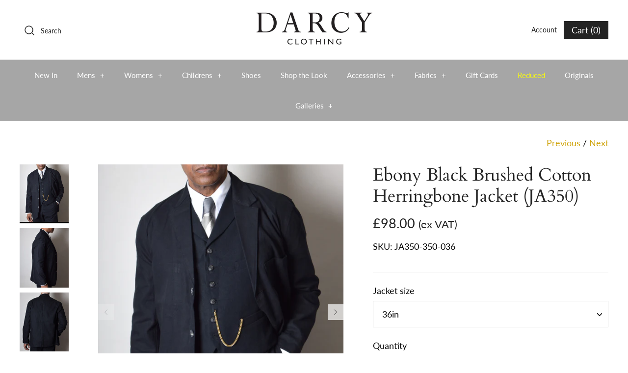

--- FILE ---
content_type: text/html; charset=utf-8
request_url: https://www.darcyclothing.com/collections/jackets/products/ebony-black-brushed-cotton-herringbone-jacket-ja350
body_size: 36990
content:







    
        
        
        
    

    
    
        
        
        
    

    
    
        
        
        
    

    
    
        
        
        
    










    
        
        
        
    

    
    
        
        
        
    

    
    
        
        
        
    

    
    
        
        
        
    










    
        
        
        
    

    
    
        
        
        
    

    
    
        
        
        
    

    
    
        
        
        
    



<!DOCTYPE html>
<html class="no-js" lang="en">
<head><link href="//www.darcyclothing.com/cdn/shop/t/4/assets/tiny.content.min.css?v=21853800148939463861656945845" rel="stylesheet" type="text/css" media="all" /><link href="//www.darcyclothing.com/cdn/shop/t/4/assets/tiny.content.min.css?v=21853800148939463861656945845" rel="stylesheet" type="text/css" media="all" /><link href="//www.darcyclothing.com/cdn/shop/t/4/assets/tiny.content.min.css?v=21853800148939463861656945845" rel="stylesheet" type="text/css" media="all" />
  <!-- Symmetry 4.6.2 -->
  <meta charset="UTF-8">
  <meta http-equiv="X-UA-Compatible" content="IE=edge,chrome=1">
  <meta name="viewport" content="width=device-width,initial-scale=1.0" />
  <meta name="theme-color" content="#232323">

  
  <link rel="shortcut icon" href="//www.darcyclothing.com/cdn/shop/files/Favicon_e5f1dc30-2ee3-404d-9098-a82f3ce57604.png?v=1614339957" type="image/png" />
  

  

  <!-- Avada Size Chart Script -->
 
 <script src="//www.darcyclothing.com/cdn/shop/t/4/assets/size-chart-data.js?v=57597238715340981851656945843" defer="defer"></script>

<script>const AVADA_SC_LAST_UPDATE = 1602517102370</script>





<script>const AVADA_SC = {};
        AVADA_SC.product = {"id":4455785693281,"title":"Ebony Black Brushed Cotton Herringbone Jacket (JA350)","handle":"ebony-black-brushed-cotton-herringbone-jacket-ja350","description":"\u003cp\u003eEbony black is a new colourway in a familiar fabric.\u003c\/p\u003e\n\u003cp\u003eOur old Bad Black colourway has essentially a black warp and a dark grey weft, but this one has the same black on both.\u003c\/p\u003e\n\u003cp\u003eThis has exactly the same texture and feel as the other herringbone cloths, but the texture is less defined. The surface is brushed. They are cut and finished in the same style as our other Work Jackets, so are not lined and have machine topstitching. The shoulders have no structure which gives the all important relaxed shoulder line.\u003c\/p\u003e\n\u003cp\u003eThe fabric is a very convincing alternative to wool, and so is perfect for those with skin allergies.\u003c\/p\u003e\n\u003cp\u003ePlease be aware that our jackets are a generous fit so if in doubt, order a size smaller than usual.\u003c\/p\u003e\n\u003cp\u003eSizes 36in - 54in Available.\u003c\/p\u003e\n\u003cp\u003e\u003cspan\u003eFor Size Guide see \u003c\/span\u003e\u003ca title=\"Size Guide\" href=\"https:\/\/www.darcyclothing.com\/pages\/size-guide\" class=\"text-link\"\u003ehttps:\/\/www.darcyclothing.com\/pages\/size-guide\u003c\/a\u003e\u003c\/p\u003e\n\u003cp\u003e100% heavyweight cotton herringbone.\u003c\/p\u003e\n\u003cp\u003eUnlined with inside pocket. Machine washable at 30 degrees but please note that the fabric can shrink by up to 3%\u003c\/p\u003e","published_at":"2020-01-03T17:56:19+00:00","created_at":"2020-01-03T17:56:19+00:00","vendor":"Darcy Clothing","type":"Jacket","tags":[],"price":9800,"price_min":9800,"price_max":9800,"available":true,"price_varies":false,"compare_at_price":null,"compare_at_price_min":0,"compare_at_price_max":0,"compare_at_price_varies":false,"variants":[{"id":31694844526689,"title":"36in","option1":"36in","option2":null,"option3":null,"sku":"JA350-350-036","requires_shipping":true,"taxable":true,"featured_image":{"id":34969963233377,"product_id":4455785693281,"position":1,"created_at":"2024-03-20T16:15:16+00:00","updated_at":"2024-03-20T16:15:20+00:00","alt":"Ebony Black Brushed Cotton Herringbone Jacket (JA350)","width":3181,"height":3832,"src":"\/\/www.darcyclothing.com\/cdn\/shop\/files\/Edit1_7581b746-d24f-4ba0-912f-a8fe87741e09.jpg?v=1710951320","variant_ids":[31625526902881,31625526935649,31625526968417,31625527001185,31625527033953,31625527066721,31625527099489,31694844526689,31694855143521,31694862024801]},"available":true,"name":"Ebony Black Brushed Cotton Herringbone Jacket (JA350) - 36in","public_title":"36in","options":["36in"],"price":9800,"weight":690,"compare_at_price":null,"inventory_management":"shopify","barcode":"","featured_media":{"alt":"Ebony Black Brushed Cotton Herringbone Jacket (JA350)","id":27354129039457,"position":1,"preview_image":{"aspect_ratio":0.83,"height":3832,"width":3181,"src":"\/\/www.darcyclothing.com\/cdn\/shop\/files\/Edit1_7581b746-d24f-4ba0-912f-a8fe87741e09.jpg?v=1710951320"}},"requires_selling_plan":false,"selling_plan_allocations":[]},{"id":31625526902881,"title":"38in","option1":"38in","option2":null,"option3":null,"sku":"JA350-350-038","requires_shipping":true,"taxable":true,"featured_image":{"id":34969963233377,"product_id":4455785693281,"position":1,"created_at":"2024-03-20T16:15:16+00:00","updated_at":"2024-03-20T16:15:20+00:00","alt":"Ebony Black Brushed Cotton Herringbone Jacket (JA350)","width":3181,"height":3832,"src":"\/\/www.darcyclothing.com\/cdn\/shop\/files\/Edit1_7581b746-d24f-4ba0-912f-a8fe87741e09.jpg?v=1710951320","variant_ids":[31625526902881,31625526935649,31625526968417,31625527001185,31625527033953,31625527066721,31625527099489,31694844526689,31694855143521,31694862024801]},"available":true,"name":"Ebony Black Brushed Cotton Herringbone Jacket (JA350) - 38in","public_title":"38in","options":["38in"],"price":9800,"weight":690,"compare_at_price":null,"inventory_management":"shopify","barcode":null,"featured_media":{"alt":"Ebony Black Brushed Cotton Herringbone Jacket (JA350)","id":27354129039457,"position":1,"preview_image":{"aspect_ratio":0.83,"height":3832,"width":3181,"src":"\/\/www.darcyclothing.com\/cdn\/shop\/files\/Edit1_7581b746-d24f-4ba0-912f-a8fe87741e09.jpg?v=1710951320"}},"requires_selling_plan":false,"selling_plan_allocations":[]},{"id":31625526935649,"title":"40in","option1":"40in","option2":null,"option3":null,"sku":"JA350-350-040","requires_shipping":true,"taxable":true,"featured_image":{"id":34969963233377,"product_id":4455785693281,"position":1,"created_at":"2024-03-20T16:15:16+00:00","updated_at":"2024-03-20T16:15:20+00:00","alt":"Ebony Black Brushed Cotton Herringbone Jacket (JA350)","width":3181,"height":3832,"src":"\/\/www.darcyclothing.com\/cdn\/shop\/files\/Edit1_7581b746-d24f-4ba0-912f-a8fe87741e09.jpg?v=1710951320","variant_ids":[31625526902881,31625526935649,31625526968417,31625527001185,31625527033953,31625527066721,31625527099489,31694844526689,31694855143521,31694862024801]},"available":true,"name":"Ebony Black Brushed Cotton Herringbone Jacket (JA350) - 40in","public_title":"40in","options":["40in"],"price":9800,"weight":690,"compare_at_price":null,"inventory_management":"shopify","barcode":null,"featured_media":{"alt":"Ebony Black Brushed Cotton Herringbone Jacket (JA350)","id":27354129039457,"position":1,"preview_image":{"aspect_ratio":0.83,"height":3832,"width":3181,"src":"\/\/www.darcyclothing.com\/cdn\/shop\/files\/Edit1_7581b746-d24f-4ba0-912f-a8fe87741e09.jpg?v=1710951320"}},"requires_selling_plan":false,"selling_plan_allocations":[]},{"id":31625526968417,"title":"42in","option1":"42in","option2":null,"option3":null,"sku":"JA350-350-042","requires_shipping":true,"taxable":true,"featured_image":{"id":34969963233377,"product_id":4455785693281,"position":1,"created_at":"2024-03-20T16:15:16+00:00","updated_at":"2024-03-20T16:15:20+00:00","alt":"Ebony Black Brushed Cotton Herringbone Jacket (JA350)","width":3181,"height":3832,"src":"\/\/www.darcyclothing.com\/cdn\/shop\/files\/Edit1_7581b746-d24f-4ba0-912f-a8fe87741e09.jpg?v=1710951320","variant_ids":[31625526902881,31625526935649,31625526968417,31625527001185,31625527033953,31625527066721,31625527099489,31694844526689,31694855143521,31694862024801]},"available":true,"name":"Ebony Black Brushed Cotton Herringbone Jacket (JA350) - 42in","public_title":"42in","options":["42in"],"price":9800,"weight":690,"compare_at_price":null,"inventory_management":"shopify","barcode":"","featured_media":{"alt":"Ebony Black Brushed Cotton Herringbone Jacket (JA350)","id":27354129039457,"position":1,"preview_image":{"aspect_ratio":0.83,"height":3832,"width":3181,"src":"\/\/www.darcyclothing.com\/cdn\/shop\/files\/Edit1_7581b746-d24f-4ba0-912f-a8fe87741e09.jpg?v=1710951320"}},"requires_selling_plan":false,"selling_plan_allocations":[]},{"id":31625527001185,"title":"44in","option1":"44in","option2":null,"option3":null,"sku":"JA350-350-044","requires_shipping":true,"taxable":true,"featured_image":{"id":34969963233377,"product_id":4455785693281,"position":1,"created_at":"2024-03-20T16:15:16+00:00","updated_at":"2024-03-20T16:15:20+00:00","alt":"Ebony Black Brushed Cotton Herringbone Jacket (JA350)","width":3181,"height":3832,"src":"\/\/www.darcyclothing.com\/cdn\/shop\/files\/Edit1_7581b746-d24f-4ba0-912f-a8fe87741e09.jpg?v=1710951320","variant_ids":[31625526902881,31625526935649,31625526968417,31625527001185,31625527033953,31625527066721,31625527099489,31694844526689,31694855143521,31694862024801]},"available":true,"name":"Ebony Black Brushed Cotton Herringbone Jacket (JA350) - 44in","public_title":"44in","options":["44in"],"price":9800,"weight":690,"compare_at_price":null,"inventory_management":"shopify","barcode":null,"featured_media":{"alt":"Ebony Black Brushed Cotton Herringbone Jacket (JA350)","id":27354129039457,"position":1,"preview_image":{"aspect_ratio":0.83,"height":3832,"width":3181,"src":"\/\/www.darcyclothing.com\/cdn\/shop\/files\/Edit1_7581b746-d24f-4ba0-912f-a8fe87741e09.jpg?v=1710951320"}},"requires_selling_plan":false,"selling_plan_allocations":[]},{"id":31625527033953,"title":"46in","option1":"46in","option2":null,"option3":null,"sku":"JA350-350-046","requires_shipping":true,"taxable":true,"featured_image":{"id":34969963233377,"product_id":4455785693281,"position":1,"created_at":"2024-03-20T16:15:16+00:00","updated_at":"2024-03-20T16:15:20+00:00","alt":"Ebony Black Brushed Cotton Herringbone Jacket (JA350)","width":3181,"height":3832,"src":"\/\/www.darcyclothing.com\/cdn\/shop\/files\/Edit1_7581b746-d24f-4ba0-912f-a8fe87741e09.jpg?v=1710951320","variant_ids":[31625526902881,31625526935649,31625526968417,31625527001185,31625527033953,31625527066721,31625527099489,31694844526689,31694855143521,31694862024801]},"available":true,"name":"Ebony Black Brushed Cotton Herringbone Jacket (JA350) - 46in","public_title":"46in","options":["46in"],"price":9800,"weight":690,"compare_at_price":null,"inventory_management":"shopify","barcode":null,"featured_media":{"alt":"Ebony Black Brushed Cotton Herringbone Jacket (JA350)","id":27354129039457,"position":1,"preview_image":{"aspect_ratio":0.83,"height":3832,"width":3181,"src":"\/\/www.darcyclothing.com\/cdn\/shop\/files\/Edit1_7581b746-d24f-4ba0-912f-a8fe87741e09.jpg?v=1710951320"}},"requires_selling_plan":false,"selling_plan_allocations":[]},{"id":31625527066721,"title":"48in","option1":"48in","option2":null,"option3":null,"sku":"JA350-350-048","requires_shipping":true,"taxable":true,"featured_image":{"id":34969963233377,"product_id":4455785693281,"position":1,"created_at":"2024-03-20T16:15:16+00:00","updated_at":"2024-03-20T16:15:20+00:00","alt":"Ebony Black Brushed Cotton Herringbone Jacket (JA350)","width":3181,"height":3832,"src":"\/\/www.darcyclothing.com\/cdn\/shop\/files\/Edit1_7581b746-d24f-4ba0-912f-a8fe87741e09.jpg?v=1710951320","variant_ids":[31625526902881,31625526935649,31625526968417,31625527001185,31625527033953,31625527066721,31625527099489,31694844526689,31694855143521,31694862024801]},"available":true,"name":"Ebony Black Brushed Cotton Herringbone Jacket (JA350) - 48in","public_title":"48in","options":["48in"],"price":9800,"weight":690,"compare_at_price":null,"inventory_management":"shopify","barcode":null,"featured_media":{"alt":"Ebony Black Brushed Cotton Herringbone Jacket (JA350)","id":27354129039457,"position":1,"preview_image":{"aspect_ratio":0.83,"height":3832,"width":3181,"src":"\/\/www.darcyclothing.com\/cdn\/shop\/files\/Edit1_7581b746-d24f-4ba0-912f-a8fe87741e09.jpg?v=1710951320"}},"requires_selling_plan":false,"selling_plan_allocations":[]},{"id":31625527099489,"title":"50in","option1":"50in","option2":null,"option3":null,"sku":"JA350-350-050","requires_shipping":true,"taxable":true,"featured_image":{"id":34969963233377,"product_id":4455785693281,"position":1,"created_at":"2024-03-20T16:15:16+00:00","updated_at":"2024-03-20T16:15:20+00:00","alt":"Ebony Black Brushed Cotton Herringbone Jacket (JA350)","width":3181,"height":3832,"src":"\/\/www.darcyclothing.com\/cdn\/shop\/files\/Edit1_7581b746-d24f-4ba0-912f-a8fe87741e09.jpg?v=1710951320","variant_ids":[31625526902881,31625526935649,31625526968417,31625527001185,31625527033953,31625527066721,31625527099489,31694844526689,31694855143521,31694862024801]},"available":true,"name":"Ebony Black Brushed Cotton Herringbone Jacket (JA350) - 50in","public_title":"50in","options":["50in"],"price":9800,"weight":690,"compare_at_price":null,"inventory_management":"shopify","barcode":null,"featured_media":{"alt":"Ebony Black Brushed Cotton Herringbone Jacket (JA350)","id":27354129039457,"position":1,"preview_image":{"aspect_ratio":0.83,"height":3832,"width":3181,"src":"\/\/www.darcyclothing.com\/cdn\/shop\/files\/Edit1_7581b746-d24f-4ba0-912f-a8fe87741e09.jpg?v=1710951320"}},"requires_selling_plan":false,"selling_plan_allocations":[]},{"id":31694855143521,"title":"52in","option1":"52in","option2":null,"option3":null,"sku":"JA350-350-052","requires_shipping":true,"taxable":true,"featured_image":{"id":34969963233377,"product_id":4455785693281,"position":1,"created_at":"2024-03-20T16:15:16+00:00","updated_at":"2024-03-20T16:15:20+00:00","alt":"Ebony Black Brushed Cotton Herringbone Jacket (JA350)","width":3181,"height":3832,"src":"\/\/www.darcyclothing.com\/cdn\/shop\/files\/Edit1_7581b746-d24f-4ba0-912f-a8fe87741e09.jpg?v=1710951320","variant_ids":[31625526902881,31625526935649,31625526968417,31625527001185,31625527033953,31625527066721,31625527099489,31694844526689,31694855143521,31694862024801]},"available":true,"name":"Ebony Black Brushed Cotton Herringbone Jacket (JA350) - 52in","public_title":"52in","options":["52in"],"price":9800,"weight":690,"compare_at_price":null,"inventory_management":"shopify","barcode":"","featured_media":{"alt":"Ebony Black Brushed Cotton Herringbone Jacket (JA350)","id":27354129039457,"position":1,"preview_image":{"aspect_ratio":0.83,"height":3832,"width":3181,"src":"\/\/www.darcyclothing.com\/cdn\/shop\/files\/Edit1_7581b746-d24f-4ba0-912f-a8fe87741e09.jpg?v=1710951320"}},"requires_selling_plan":false,"selling_plan_allocations":[]},{"id":31694862024801,"title":"54in","option1":"54in","option2":null,"option3":null,"sku":"JA350-350-054","requires_shipping":true,"taxable":true,"featured_image":{"id":34969963233377,"product_id":4455785693281,"position":1,"created_at":"2024-03-20T16:15:16+00:00","updated_at":"2024-03-20T16:15:20+00:00","alt":"Ebony Black Brushed Cotton Herringbone Jacket (JA350)","width":3181,"height":3832,"src":"\/\/www.darcyclothing.com\/cdn\/shop\/files\/Edit1_7581b746-d24f-4ba0-912f-a8fe87741e09.jpg?v=1710951320","variant_ids":[31625526902881,31625526935649,31625526968417,31625527001185,31625527033953,31625527066721,31625527099489,31694844526689,31694855143521,31694862024801]},"available":true,"name":"Ebony Black Brushed Cotton Herringbone Jacket (JA350) - 54in","public_title":"54in","options":["54in"],"price":9800,"weight":690,"compare_at_price":null,"inventory_management":"shopify","barcode":"","featured_media":{"alt":"Ebony Black Brushed Cotton Herringbone Jacket (JA350)","id":27354129039457,"position":1,"preview_image":{"aspect_ratio":0.83,"height":3832,"width":3181,"src":"\/\/www.darcyclothing.com\/cdn\/shop\/files\/Edit1_7581b746-d24f-4ba0-912f-a8fe87741e09.jpg?v=1710951320"}},"requires_selling_plan":false,"selling_plan_allocations":[]}],"images":["\/\/www.darcyclothing.com\/cdn\/shop\/files\/Edit1_7581b746-d24f-4ba0-912f-a8fe87741e09.jpg?v=1710951320","\/\/www.darcyclothing.com\/cdn\/shop\/files\/Edit2_fcbb64b3-2e36-468e-8955-88009165fe8b.jpg?v=1710951319","\/\/www.darcyclothing.com\/cdn\/shop\/files\/Edit3_4ae7d686-12cf-4a93-b6da-27bdfef68f87.jpg?v=1710951318","\/\/www.darcyclothing.com\/cdn\/shop\/files\/Edit4_c9664f2a-8c4f-4169-87ba-920165b42425.jpg?v=1710951319"],"featured_image":"\/\/www.darcyclothing.com\/cdn\/shop\/files\/Edit1_7581b746-d24f-4ba0-912f-a8fe87741e09.jpg?v=1710951320","options":["Jacket size"],"media":[{"alt":"Ebony Black Brushed Cotton Herringbone Jacket (JA350)","id":27354129039457,"position":1,"preview_image":{"aspect_ratio":0.83,"height":3832,"width":3181,"src":"\/\/www.darcyclothing.com\/cdn\/shop\/files\/Edit1_7581b746-d24f-4ba0-912f-a8fe87741e09.jpg?v=1710951320"},"aspect_ratio":0.83,"height":3832,"media_type":"image","src":"\/\/www.darcyclothing.com\/cdn\/shop\/files\/Edit1_7581b746-d24f-4ba0-912f-a8fe87741e09.jpg?v=1710951320","width":3181},{"alt":"Ebony Black Brushed Cotton Herringbone Jacket (JA350)","id":27354129072225,"position":2,"preview_image":{"aspect_ratio":0.83,"height":3733,"width":3100,"src":"\/\/www.darcyclothing.com\/cdn\/shop\/files\/Edit2_fcbb64b3-2e36-468e-8955-88009165fe8b.jpg?v=1710951319"},"aspect_ratio":0.83,"height":3733,"media_type":"image","src":"\/\/www.darcyclothing.com\/cdn\/shop\/files\/Edit2_fcbb64b3-2e36-468e-8955-88009165fe8b.jpg?v=1710951319","width":3100},{"alt":"Ebony Black Brushed Cotton Herringbone Jacket (JA350)","id":27354129104993,"position":3,"preview_image":{"aspect_ratio":0.83,"height":3690,"width":3064,"src":"\/\/www.darcyclothing.com\/cdn\/shop\/files\/Edit3_4ae7d686-12cf-4a93-b6da-27bdfef68f87.jpg?v=1710951318"},"aspect_ratio":0.83,"height":3690,"media_type":"image","src":"\/\/www.darcyclothing.com\/cdn\/shop\/files\/Edit3_4ae7d686-12cf-4a93-b6da-27bdfef68f87.jpg?v=1710951318","width":3064},{"alt":"Ebony Black Brushed Cotton Herringbone Jacket (JA350)","id":27354129137761,"position":4,"preview_image":{"aspect_ratio":0.831,"height":3619,"width":3006,"src":"\/\/www.darcyclothing.com\/cdn\/shop\/files\/Edit4_c9664f2a-8c4f-4169-87ba-920165b42425.jpg?v=1710951319"},"aspect_ratio":0.831,"height":3619,"media_type":"image","src":"\/\/www.darcyclothing.com\/cdn\/shop\/files\/Edit4_c9664f2a-8c4f-4169-87ba-920165b42425.jpg?v=1710951319","width":3006}],"requires_selling_plan":false,"selling_plan_groups":[],"content":"\u003cp\u003eEbony black is a new colourway in a familiar fabric.\u003c\/p\u003e\n\u003cp\u003eOur old Bad Black colourway has essentially a black warp and a dark grey weft, but this one has the same black on both.\u003c\/p\u003e\n\u003cp\u003eThis has exactly the same texture and feel as the other herringbone cloths, but the texture is less defined. The surface is brushed. They are cut and finished in the same style as our other Work Jackets, so are not lined and have machine topstitching. The shoulders have no structure which gives the all important relaxed shoulder line.\u003c\/p\u003e\n\u003cp\u003eThe fabric is a very convincing alternative to wool, and so is perfect for those with skin allergies.\u003c\/p\u003e\n\u003cp\u003ePlease be aware that our jackets are a generous fit so if in doubt, order a size smaller than usual.\u003c\/p\u003e\n\u003cp\u003eSizes 36in - 54in Available.\u003c\/p\u003e\n\u003cp\u003e\u003cspan\u003eFor Size Guide see \u003c\/span\u003e\u003ca title=\"Size Guide\" href=\"https:\/\/www.darcyclothing.com\/pages\/size-guide\" class=\"text-link\"\u003ehttps:\/\/www.darcyclothing.com\/pages\/size-guide\u003c\/a\u003e\u003c\/p\u003e\n\u003cp\u003e100% heavyweight cotton herringbone.\u003c\/p\u003e\n\u003cp\u003eUnlined with inside pocket. Machine washable at 30 degrees but please note that the fabric can shrink by up to 3%\u003c\/p\u003e"};
        AVADA_SC.template = "product";
        AVADA_SC.collections = [];
        
        AVADA_SC.collections.push("154585989217");
        
</script>
  <!-- /Avada Size Chart Script -->

<title>
    Ebony Black Brushed Cotton Herringbone Jacket (JA350) &ndash; Darcy Clothing
  </title>
  
  <meta name="description" content="Ebony black new colourway to replace the old bad black. Brushed black cotton herringbone jacket." />
  
  <link rel="canonical" href="https://www.darcyclothing.com/products/ebony-black-brushed-cotton-herringbone-jacket-ja350" />

  




<meta property="og:site_name" content="Darcy Clothing">
<meta property="og:url" content="https://www.darcyclothing.com/products/ebony-black-brushed-cotton-herringbone-jacket-ja350">
<meta property="og:title" content="Ebony Black Brushed Cotton Herringbone Jacket (JA350)">
<meta property="og:type" content="product">
<meta property="og:description" content="Ebony black new colourway to replace the old bad black. Brushed black cotton herringbone jacket.">

  <meta property="og:price:amount" content="98.00">
  <meta property="og:price:currency" content="GBP">

<meta property="og:image" content="http://www.darcyclothing.com/cdn/shop/files/Edit1_7581b746-d24f-4ba0-912f-a8fe87741e09_1200x1200.jpg?v=1710951320"><meta property="og:image" content="http://www.darcyclothing.com/cdn/shop/files/Edit2_fcbb64b3-2e36-468e-8955-88009165fe8b_1200x1200.jpg?v=1710951319"><meta property="og:image" content="http://www.darcyclothing.com/cdn/shop/files/Edit3_4ae7d686-12cf-4a93-b6da-27bdfef68f87_1200x1200.jpg?v=1710951318">
<meta property="og:image:secure_url" content="https://www.darcyclothing.com/cdn/shop/files/Edit1_7581b746-d24f-4ba0-912f-a8fe87741e09_1200x1200.jpg?v=1710951320"><meta property="og:image:secure_url" content="https://www.darcyclothing.com/cdn/shop/files/Edit2_fcbb64b3-2e36-468e-8955-88009165fe8b_1200x1200.jpg?v=1710951319"><meta property="og:image:secure_url" content="https://www.darcyclothing.com/cdn/shop/files/Edit3_4ae7d686-12cf-4a93-b6da-27bdfef68f87_1200x1200.jpg?v=1710951318">


  <meta name="twitter:site" content="@DarcyClothing">

<meta name="twitter:card" content="summary_large_image">
<meta name="twitter:title" content="Ebony Black Brushed Cotton Herringbone Jacket (JA350)">
<meta name="twitter:description" content="Ebony black new colourway to replace the old bad black. Brushed black cotton herringbone jacket.">


  <link href="//www.darcyclothing.com/cdn/shop/t/4/assets/styles.scss.css?v=177187872587742589811762351387" rel="stylesheet" type="text/css" media="all" />

  <script src="https://cdnjs.cloudflare.com/ajax/libs/jquery/3.4.1/jquery.min.js" type="text/javascript"></script>
  <script>
    window.theme = window.theme || {};
    theme.jQuery = jQuery;
    theme.money_format = "£{{amount}}";
    theme.money_container = '.theme-money';
    theme.strings = {
      previous: "Previous",
      next: "Next"
    };
    document.documentElement.className = document.documentElement.className.replace('no-js', '');
  </script>

  
  
  <script>window.performance && window.performance.mark && window.performance.mark('shopify.content_for_header.start');</script><meta name="facebook-domain-verification" content="1prn74xwtwugfbpxi39gx7d2b98nlr">
<meta name="facebook-domain-verification" content="cz5u1x7zwe7dfr8w1535pcmn5s2u72">
<meta id="shopify-digital-wallet" name="shopify-digital-wallet" content="/26616758369/digital_wallets/dialog">
<meta name="shopify-checkout-api-token" content="0628cd9737178465e3fa6c25d56fd366">
<meta id="in-context-paypal-metadata" data-shop-id="26616758369" data-venmo-supported="false" data-environment="production" data-locale="en_US" data-paypal-v4="true" data-currency="GBP">
<link rel="alternate" type="application/json+oembed" href="https://www.darcyclothing.com/products/ebony-black-brushed-cotton-herringbone-jacket-ja350.oembed">
<script async="async" src="/checkouts/internal/preloads.js?locale=en-GB"></script>
<link rel="preconnect" href="https://shop.app" crossorigin="anonymous">
<script async="async" src="https://shop.app/checkouts/internal/preloads.js?locale=en-GB&shop_id=26616758369" crossorigin="anonymous"></script>
<script id="apple-pay-shop-capabilities" type="application/json">{"shopId":26616758369,"countryCode":"GB","currencyCode":"GBP","merchantCapabilities":["supports3DS"],"merchantId":"gid:\/\/shopify\/Shop\/26616758369","merchantName":"Darcy Clothing","requiredBillingContactFields":["postalAddress","email","phone"],"requiredShippingContactFields":["postalAddress","email","phone"],"shippingType":"shipping","supportedNetworks":["visa","maestro","masterCard","amex","discover","elo"],"total":{"type":"pending","label":"Darcy Clothing","amount":"1.00"},"shopifyPaymentsEnabled":true,"supportsSubscriptions":true}</script>
<script id="shopify-features" type="application/json">{"accessToken":"0628cd9737178465e3fa6c25d56fd366","betas":["rich-media-storefront-analytics"],"domain":"www.darcyclothing.com","predictiveSearch":true,"shopId":26616758369,"locale":"en"}</script>
<script>var Shopify = Shopify || {};
Shopify.shop = "darcy-clothing-dev.myshopify.com";
Shopify.locale = "en";
Shopify.currency = {"active":"GBP","rate":"1.0"};
Shopify.country = "GB";
Shopify.theme = {"name":"Symmetry-Eight BB Install 4 July ","id":122434256993,"schema_name":"Symmetry","schema_version":"4.6.2","theme_store_id":568,"role":"main"};
Shopify.theme.handle = "null";
Shopify.theme.style = {"id":null,"handle":null};
Shopify.cdnHost = "www.darcyclothing.com/cdn";
Shopify.routes = Shopify.routes || {};
Shopify.routes.root = "/";</script>
<script type="module">!function(o){(o.Shopify=o.Shopify||{}).modules=!0}(window);</script>
<script>!function(o){function n(){var o=[];function n(){o.push(Array.prototype.slice.apply(arguments))}return n.q=o,n}var t=o.Shopify=o.Shopify||{};t.loadFeatures=n(),t.autoloadFeatures=n()}(window);</script>
<script>
  window.ShopifyPay = window.ShopifyPay || {};
  window.ShopifyPay.apiHost = "shop.app\/pay";
  window.ShopifyPay.redirectState = null;
</script>
<script id="shop-js-analytics" type="application/json">{"pageType":"product"}</script>
<script defer="defer" async type="module" src="//www.darcyclothing.com/cdn/shopifycloud/shop-js/modules/v2/client.init-shop-cart-sync_BN7fPSNr.en.esm.js"></script>
<script defer="defer" async type="module" src="//www.darcyclothing.com/cdn/shopifycloud/shop-js/modules/v2/chunk.common_Cbph3Kss.esm.js"></script>
<script defer="defer" async type="module" src="//www.darcyclothing.com/cdn/shopifycloud/shop-js/modules/v2/chunk.modal_DKumMAJ1.esm.js"></script>
<script type="module">
  await import("//www.darcyclothing.com/cdn/shopifycloud/shop-js/modules/v2/client.init-shop-cart-sync_BN7fPSNr.en.esm.js");
await import("//www.darcyclothing.com/cdn/shopifycloud/shop-js/modules/v2/chunk.common_Cbph3Kss.esm.js");
await import("//www.darcyclothing.com/cdn/shopifycloud/shop-js/modules/v2/chunk.modal_DKumMAJ1.esm.js");

  window.Shopify.SignInWithShop?.initShopCartSync?.({"fedCMEnabled":true,"windoidEnabled":true});

</script>
<script>
  window.Shopify = window.Shopify || {};
  if (!window.Shopify.featureAssets) window.Shopify.featureAssets = {};
  window.Shopify.featureAssets['shop-js'] = {"shop-cart-sync":["modules/v2/client.shop-cart-sync_CJVUk8Jm.en.esm.js","modules/v2/chunk.common_Cbph3Kss.esm.js","modules/v2/chunk.modal_DKumMAJ1.esm.js"],"init-fed-cm":["modules/v2/client.init-fed-cm_7Fvt41F4.en.esm.js","modules/v2/chunk.common_Cbph3Kss.esm.js","modules/v2/chunk.modal_DKumMAJ1.esm.js"],"init-shop-email-lookup-coordinator":["modules/v2/client.init-shop-email-lookup-coordinator_Cc088_bR.en.esm.js","modules/v2/chunk.common_Cbph3Kss.esm.js","modules/v2/chunk.modal_DKumMAJ1.esm.js"],"init-windoid":["modules/v2/client.init-windoid_hPopwJRj.en.esm.js","modules/v2/chunk.common_Cbph3Kss.esm.js","modules/v2/chunk.modal_DKumMAJ1.esm.js"],"shop-button":["modules/v2/client.shop-button_B0jaPSNF.en.esm.js","modules/v2/chunk.common_Cbph3Kss.esm.js","modules/v2/chunk.modal_DKumMAJ1.esm.js"],"shop-cash-offers":["modules/v2/client.shop-cash-offers_DPIskqss.en.esm.js","modules/v2/chunk.common_Cbph3Kss.esm.js","modules/v2/chunk.modal_DKumMAJ1.esm.js"],"shop-toast-manager":["modules/v2/client.shop-toast-manager_CK7RT69O.en.esm.js","modules/v2/chunk.common_Cbph3Kss.esm.js","modules/v2/chunk.modal_DKumMAJ1.esm.js"],"init-shop-cart-sync":["modules/v2/client.init-shop-cart-sync_BN7fPSNr.en.esm.js","modules/v2/chunk.common_Cbph3Kss.esm.js","modules/v2/chunk.modal_DKumMAJ1.esm.js"],"init-customer-accounts-sign-up":["modules/v2/client.init-customer-accounts-sign-up_CfPf4CXf.en.esm.js","modules/v2/client.shop-login-button_DeIztwXF.en.esm.js","modules/v2/chunk.common_Cbph3Kss.esm.js","modules/v2/chunk.modal_DKumMAJ1.esm.js"],"pay-button":["modules/v2/client.pay-button_CgIwFSYN.en.esm.js","modules/v2/chunk.common_Cbph3Kss.esm.js","modules/v2/chunk.modal_DKumMAJ1.esm.js"],"init-customer-accounts":["modules/v2/client.init-customer-accounts_DQ3x16JI.en.esm.js","modules/v2/client.shop-login-button_DeIztwXF.en.esm.js","modules/v2/chunk.common_Cbph3Kss.esm.js","modules/v2/chunk.modal_DKumMAJ1.esm.js"],"avatar":["modules/v2/client.avatar_BTnouDA3.en.esm.js"],"init-shop-for-new-customer-accounts":["modules/v2/client.init-shop-for-new-customer-accounts_CsZy_esa.en.esm.js","modules/v2/client.shop-login-button_DeIztwXF.en.esm.js","modules/v2/chunk.common_Cbph3Kss.esm.js","modules/v2/chunk.modal_DKumMAJ1.esm.js"],"shop-follow-button":["modules/v2/client.shop-follow-button_BRMJjgGd.en.esm.js","modules/v2/chunk.common_Cbph3Kss.esm.js","modules/v2/chunk.modal_DKumMAJ1.esm.js"],"checkout-modal":["modules/v2/client.checkout-modal_B9Drz_yf.en.esm.js","modules/v2/chunk.common_Cbph3Kss.esm.js","modules/v2/chunk.modal_DKumMAJ1.esm.js"],"shop-login-button":["modules/v2/client.shop-login-button_DeIztwXF.en.esm.js","modules/v2/chunk.common_Cbph3Kss.esm.js","modules/v2/chunk.modal_DKumMAJ1.esm.js"],"lead-capture":["modules/v2/client.lead-capture_DXYzFM3R.en.esm.js","modules/v2/chunk.common_Cbph3Kss.esm.js","modules/v2/chunk.modal_DKumMAJ1.esm.js"],"shop-login":["modules/v2/client.shop-login_CA5pJqmO.en.esm.js","modules/v2/chunk.common_Cbph3Kss.esm.js","modules/v2/chunk.modal_DKumMAJ1.esm.js"],"payment-terms":["modules/v2/client.payment-terms_BxzfvcZJ.en.esm.js","modules/v2/chunk.common_Cbph3Kss.esm.js","modules/v2/chunk.modal_DKumMAJ1.esm.js"]};
</script>
<script>(function() {
  var isLoaded = false;
  function asyncLoad() {
    if (isLoaded) return;
    isLoaded = true;
    var urls = ["https:\/\/s3-us-west-2.amazonaws.com\/da-restock\/da-restock.js?shop=darcy-clothing-dev.myshopify.com","https:\/\/live.bb.eight-cdn.com\/script.js?shop=darcy-clothing-dev.myshopify.com","https:\/\/cdn.robinpro.gallery\/js\/client.js?v=5ad0431\u0026shop=darcy-clothing-dev.myshopify.com"];
    for (var i = 0; i < urls.length; i++) {
      var s = document.createElement('script');
      s.type = 'text/javascript';
      s.async = true;
      s.src = urls[i];
      var x = document.getElementsByTagName('script')[0];
      x.parentNode.insertBefore(s, x);
    }
  };
  if(window.attachEvent) {
    window.attachEvent('onload', asyncLoad);
  } else {
    window.addEventListener('load', asyncLoad, false);
  }
})();</script>
<script id="__st">var __st={"a":26616758369,"offset":0,"reqid":"53ea3330-94ed-4b78-9796-281df7af193e-1769785064","pageurl":"www.darcyclothing.com\/collections\/jackets\/products\/ebony-black-brushed-cotton-herringbone-jacket-ja350","u":"8f1fed46cb1f","p":"product","rtyp":"product","rid":4455785693281};</script>
<script>window.ShopifyPaypalV4VisibilityTracking = true;</script>
<script id="captcha-bootstrap">!function(){'use strict';const t='contact',e='account',n='new_comment',o=[[t,t],['blogs',n],['comments',n],[t,'customer']],c=[[e,'customer_login'],[e,'guest_login'],[e,'recover_customer_password'],[e,'create_customer']],r=t=>t.map((([t,e])=>`form[action*='/${t}']:not([data-nocaptcha='true']) input[name='form_type'][value='${e}']`)).join(','),a=t=>()=>t?[...document.querySelectorAll(t)].map((t=>t.form)):[];function s(){const t=[...o],e=r(t);return a(e)}const i='password',u='form_key',d=['recaptcha-v3-token','g-recaptcha-response','h-captcha-response',i],f=()=>{try{return window.sessionStorage}catch{return}},m='__shopify_v',_=t=>t.elements[u];function p(t,e,n=!1){try{const o=window.sessionStorage,c=JSON.parse(o.getItem(e)),{data:r}=function(t){const{data:e,action:n}=t;return t[m]||n?{data:e,action:n}:{data:t,action:n}}(c);for(const[e,n]of Object.entries(r))t.elements[e]&&(t.elements[e].value=n);n&&o.removeItem(e)}catch(o){console.error('form repopulation failed',{error:o})}}const l='form_type',E='cptcha';function T(t){t.dataset[E]=!0}const w=window,h=w.document,L='Shopify',v='ce_forms',y='captcha';let A=!1;((t,e)=>{const n=(g='f06e6c50-85a8-45c8-87d0-21a2b65856fe',I='https://cdn.shopify.com/shopifycloud/storefront-forms-hcaptcha/ce_storefront_forms_captcha_hcaptcha.v1.5.2.iife.js',D={infoText:'Protected by hCaptcha',privacyText:'Privacy',termsText:'Terms'},(t,e,n)=>{const o=w[L][v],c=o.bindForm;if(c)return c(t,g,e,D).then(n);var r;o.q.push([[t,g,e,D],n]),r=I,A||(h.body.append(Object.assign(h.createElement('script'),{id:'captcha-provider',async:!0,src:r})),A=!0)});var g,I,D;w[L]=w[L]||{},w[L][v]=w[L][v]||{},w[L][v].q=[],w[L][y]=w[L][y]||{},w[L][y].protect=function(t,e){n(t,void 0,e),T(t)},Object.freeze(w[L][y]),function(t,e,n,w,h,L){const[v,y,A,g]=function(t,e,n){const i=e?o:[],u=t?c:[],d=[...i,...u],f=r(d),m=r(i),_=r(d.filter((([t,e])=>n.includes(e))));return[a(f),a(m),a(_),s()]}(w,h,L),I=t=>{const e=t.target;return e instanceof HTMLFormElement?e:e&&e.form},D=t=>v().includes(t);t.addEventListener('submit',(t=>{const e=I(t);if(!e)return;const n=D(e)&&!e.dataset.hcaptchaBound&&!e.dataset.recaptchaBound,o=_(e),c=g().includes(e)&&(!o||!o.value);(n||c)&&t.preventDefault(),c&&!n&&(function(t){try{if(!f())return;!function(t){const e=f();if(!e)return;const n=_(t);if(!n)return;const o=n.value;o&&e.removeItem(o)}(t);const e=Array.from(Array(32),(()=>Math.random().toString(36)[2])).join('');!function(t,e){_(t)||t.append(Object.assign(document.createElement('input'),{type:'hidden',name:u})),t.elements[u].value=e}(t,e),function(t,e){const n=f();if(!n)return;const o=[...t.querySelectorAll(`input[type='${i}']`)].map((({name:t})=>t)),c=[...d,...o],r={};for(const[a,s]of new FormData(t).entries())c.includes(a)||(r[a]=s);n.setItem(e,JSON.stringify({[m]:1,action:t.action,data:r}))}(t,e)}catch(e){console.error('failed to persist form',e)}}(e),e.submit())}));const S=(t,e)=>{t&&!t.dataset[E]&&(n(t,e.some((e=>e===t))),T(t))};for(const o of['focusin','change'])t.addEventListener(o,(t=>{const e=I(t);D(e)&&S(e,y())}));const B=e.get('form_key'),M=e.get(l),P=B&&M;t.addEventListener('DOMContentLoaded',(()=>{const t=y();if(P)for(const e of t)e.elements[l].value===M&&p(e,B);[...new Set([...A(),...v().filter((t=>'true'===t.dataset.shopifyCaptcha))])].forEach((e=>S(e,t)))}))}(h,new URLSearchParams(w.location.search),n,t,e,['guest_login'])})(!0,!0)}();</script>
<script integrity="sha256-4kQ18oKyAcykRKYeNunJcIwy7WH5gtpwJnB7kiuLZ1E=" data-source-attribution="shopify.loadfeatures" defer="defer" src="//www.darcyclothing.com/cdn/shopifycloud/storefront/assets/storefront/load_feature-a0a9edcb.js" crossorigin="anonymous"></script>
<script crossorigin="anonymous" defer="defer" src="//www.darcyclothing.com/cdn/shopifycloud/storefront/assets/shopify_pay/storefront-65b4c6d7.js?v=20250812"></script>
<script data-source-attribution="shopify.dynamic_checkout.dynamic.init">var Shopify=Shopify||{};Shopify.PaymentButton=Shopify.PaymentButton||{isStorefrontPortableWallets:!0,init:function(){window.Shopify.PaymentButton.init=function(){};var t=document.createElement("script");t.src="https://www.darcyclothing.com/cdn/shopifycloud/portable-wallets/latest/portable-wallets.en.js",t.type="module",document.head.appendChild(t)}};
</script>
<script data-source-attribution="shopify.dynamic_checkout.buyer_consent">
  function portableWalletsHideBuyerConsent(e){var t=document.getElementById("shopify-buyer-consent"),n=document.getElementById("shopify-subscription-policy-button");t&&n&&(t.classList.add("hidden"),t.setAttribute("aria-hidden","true"),n.removeEventListener("click",e))}function portableWalletsShowBuyerConsent(e){var t=document.getElementById("shopify-buyer-consent"),n=document.getElementById("shopify-subscription-policy-button");t&&n&&(t.classList.remove("hidden"),t.removeAttribute("aria-hidden"),n.addEventListener("click",e))}window.Shopify?.PaymentButton&&(window.Shopify.PaymentButton.hideBuyerConsent=portableWalletsHideBuyerConsent,window.Shopify.PaymentButton.showBuyerConsent=portableWalletsShowBuyerConsent);
</script>
<script data-source-attribution="shopify.dynamic_checkout.cart.bootstrap">document.addEventListener("DOMContentLoaded",(function(){function t(){return document.querySelector("shopify-accelerated-checkout-cart, shopify-accelerated-checkout")}if(t())Shopify.PaymentButton.init();else{new MutationObserver((function(e,n){t()&&(Shopify.PaymentButton.init(),n.disconnect())})).observe(document.body,{childList:!0,subtree:!0})}}));
</script>
<script id='scb4127' type='text/javascript' async='' src='https://www.darcyclothing.com/cdn/shopifycloud/privacy-banner/storefront-banner.js'></script><link id="shopify-accelerated-checkout-styles" rel="stylesheet" media="screen" href="https://www.darcyclothing.com/cdn/shopifycloud/portable-wallets/latest/accelerated-checkout-backwards-compat.css" crossorigin="anonymous">
<style id="shopify-accelerated-checkout-cart">
        #shopify-buyer-consent {
  margin-top: 1em;
  display: inline-block;
  width: 100%;
}

#shopify-buyer-consent.hidden {
  display: none;
}

#shopify-subscription-policy-button {
  background: none;
  border: none;
  padding: 0;
  text-decoration: underline;
  font-size: inherit;
  cursor: pointer;
}

#shopify-subscription-policy-button::before {
  box-shadow: none;
}

      </style>
<script id="sections-script" data-sections="product-recommendations" defer="defer" src="//www.darcyclothing.com/cdn/shop/t/4/compiled_assets/scripts.js?v=2858"></script>
<script>window.performance && window.performance.mark && window.performance.mark('shopify.content_for_header.end');</script>
<script type="text/javascript">window.moneyFormat = "£{{amount}}";
    window.shopCurrency = "GBP";
    window.assetsUrl = '//www.darcyclothing.com/cdn/shop/t/4/assets/';
  </script>
  <link href="//www.darcyclothing.com/cdn/shop/t/4/assets/globo.alsobought.css?v=55544432000935315221656945838" rel="stylesheet" type="text/css" media="all" />  <script src="//www.darcyclothing.com/cdn/shop/t/4/assets/globo.alsobought.js?v=129868649048332665871656945839" data-instant-track type="text/javascript"></script>
  <script data-instant-track>
    var globoAlsoBought = new globoAlsoBought({
      apiUrl: "https://related-products.globosoftware.net/api",
      shop: "darcy-clothing-dev.myshopify.com",
      domain: "www.darcyclothing.com",
      view_name: 'globo.related',
      cart_properties_name: 'utm_source',
      cart_properties_value: 'globoRelatedProducts',
      manualRecommendations: {"4455756103777":["4458546528353"],"4455781826657":["4458546528353"],"4455739916385":["4458546528353"],"4455766196321":["4458546528353"],"4455740112993":["4458546528353"],"4455755513953":["4458546528353"],"4455752269921":["4458546528353"],"4455752564833":["4458546528353"],"4455742242913":["4458546528353"],"4455735066721":["4458546528353"],"4455752826977":["4458546528353"],"4455764426849":["4458546528353"],"4455767441505":["4458546528353"],"4455771340897":["4458546528353"],"4455753711713":["4458546528353"],"4455753056353":["4458546528353"],"4455752695905":["4458546528353"],"4455764361313":["4458546528353"],"4455753187425":["4458546528353"],"4455753351265":["4458546528353"],"4455757742177":["4458546528353"],"4455745912929":["4458546528353"],"4455783792737":["4458546528353"],"4455772913761":["4458546528353"],"4455742013537":["4458546528353"],"4455764623457":["4458546528353"],"4455764918369":["4458546528353"],"4455766360161":["4458546528353"],"4455764721761":["4455752269921"],"4455734214753":["4455732838497"],"4455769964641":["4455777697889"],"4455740342369":["4455736213601"],"4455777697889":["4455740342369"],"4455736213601":["4455769964641"],"4455771701345":["4455736344673"],"4455771897953":["4455736344673"],"4455770849377":["4455765049441"],"4455782121569":["4455773044833"],"4455768522849":["4455745093729"],"4455751909473":["4455768522849"],"4455765442657":["4455778025569"],"4455738343521":["4455745093729"],"4455746469985":["4455765049441"],"4455746535521":["4458579001441"],"4455746699361":["4455746928737"],"4455744307297":["4455747256417"],"4455746928737":["4455746699361"],"4455747256417":["4455744307297"],"4455775928417":["4455747256417"],"4455760986209":["4458438983777"],"4455744929889":["4467044352097"],"4455751352417":["4458546528353"],"4455738736737":["4462143471713"],"4455777140833":["4458546528353"],"4455769342049":["4455750729825"],"4455771406433":["4458665836641"],"4455752171617":["4458438361185"],"4455732609121":["4458438328417"],"4455744077921":["4458438393953"],"4455748403297":["4458438885473"],"4455754367073":["4458438230113"],"4455758692449":["4455748403297"],"4455738015841":["4458440360033"],"4455776944225":["4455760625761"],"4455780647009":["4455747354721"],"4455747354721":["4455780647009"],"4455758987361":["4455766589537"],"4455766589537":["4455758987361"],"4455759249505":["4458542071905"],"4455774027873":["4455744176225"],"4455744176225":["4455774027873"],"4455758069857":["4455744176225"],"4467622608993":["4467850707041"],"4467850707041":["4467865813089"],"4467865813089":["4467885047905"],"4467885047905":["4467875577953"],"4467875577953":["4467873054817"],"4467873054817":["4467868270689"],"4467868270689":["4467859751009"],"4467859751009":["4467855720545"],"4467855720545":["4467853164641"],"4467853164641":["4467845169249"],"4467845169249":["4467819675745"],"4467819675745":["4467762724961"],"4467762724961":["4467622608993"],"4467044352097":["4467121848417"],"4467121848417":["4467172671585"],"4467172671585":["4467212189793"],"4467212189793":["4467267600481"],"4467267600481":["4467322716257"],"4467322716257":["4467387629665"],"4467387629665":["4467420594273"],"4467420594273":["4467443007585"],"4467443007585":["4467501858913"],"4467501858913":["4467530137697"],"4467530137697":["4467564675169"],"4467564675169":["4467594362977"],"4467594362977":["4467044352097"],"4455738540129":["4455756431457"],"4455756431457":["4455738540129"],"4455759347809":["4455747944545"],"4455747944545":["4455759347809"],"4466903384161":["4462143471713"],"4462143471713":["4466821693537"],"4466821693537":["4466903384161"],"4455785693281":["4455785529441"],"4455780188257":["4455779958881"],"4455772586081":["4455772487777"],"4455788445793":["4455789297761"],"4455788609633":["4455788642401"],"4455784743009":["4455776256097"],"4455753842785":["4455785136225"],"4455786381409":["4455787593825"],"4455776845921":["4455747747937"],"4455773241441":["4455772127329"],"4455773798497":["4455790510177"],"4455758626913":["4455736934497"],"4455758004321":["4455747944545"],"4455784218721":["4455763476577"],"4455786020961":["4455785693281"],"4455771078753":["4455780188257"],"4455790903393":["4455772586081"],"4455789428833":["4455788445793"],"4455789559905":["4455788609633"],"4455785431137":["4455753842785"],"4458678780001":["4455786381409"],"4455747879009":["4455776845921"],"4455791231073":["4455773241441"],"4455772815457":["4455776452705"],"4455772356705":["4455763476577"],"4458690052193":["4455763837025"],"4455784644705":["4455763837025"],"4459278827617":["4455773798497"],"4455773044833":["4455746469985"],"4455774519393":["4455778025569"],"4455737786465":["4455770128481"],"4455742472289":["4455769866337"],"4455769866337":["4455742472289"],"4455732838497":["4455734214753"],"4455785529441":["4455786020961"],"4455779958881":["4455771078753"],"4455772487777":["4455790903393"],"4455789297761":["4455789428833"],"4455788642401":["4455789559905"],"4455776256097":["4455784743009"],"4455785136225":["4455785431137"],"4455787593825":["4458678780001"],"4455747747937":["4455747879009"],"4455772127329":["4455791231073"],"4455779663969":["4455776714849"],"4455790510177":["4459278827617"],"4455776452705":["4455772815457"],"4455759970401":["4455769866337"],"4455760625761":["4455776944225"],"4458665836641":["4455771406433"],"4455763476577":["4455772356705"],"4455763837025":["4458690052193"],"4455736934497":["4455758626913"],"4455770128481":["4455737786465"],"4455745093729":["4455778025569"],"4455778025569":["4455745093729"],"4455781367905":["4455775830113"],"4455775830113":["4455781367905"],"4455745749089":["4455773667425"],"4455773667425":["4455745749089"],"4455773569121":["4455747944545"],"4458546528353":["4455787757665"],"4455788019809":["4458546528353"],"4455787757665":["4455788019809"],"4458549772385":["4455764918369"],"4455743357025":["4455737065569"],"4455755055201":["4455737065569"],"4455755317345":["4455737065569"],"4455755415649":["4455737065569"],"4455767244897":["4455737065569"],"4455767310433":["4455765672033"],"4455765672033":["4455767310433"],"4455738802273":["4455737065569"],"4455739424865":["4455737065569"],"4455732936801":["4455737065569"],"4455739162721":["4455737065569"],"4455784513633":["4455790510177"],"4455782580321":["4455737065569"],"4455739654241":["4455782776929"],"4455782776929":["4455739654241"],"4455743848545":["4455780450401"],"4455780450401":["4455743848545"],"4458458579041":["4455743848545"],"4455737065569":["4455743357025"],"4455769210977":["4455746175073"],"4455781990497":["4455746175073"],"4455782350945":["4455746175073"],"4455734673505":["4455746175073"],"4455734313057":["4455746175073"],"4455760265313":["4455774847073"],"4455746175073":["4455769210977"],"4455774847073":["4455760265313"],"4455757971553":["4455782350945"],"4455735263329":["4455756857441"],"4455750205537":["4458438197345"],"4455766098017":["4455781728353"],"4455756857441":["4455766098017"],"4455781728353":["4455735263329"],"4455770357857":["4455781728353"],"4455763083361":["4455781728353"],"4455770488929":["4455750205537"],"4455741456481":["4455744176225"],"4455748763745":["4455759249505"],"4458542071905":["4455759249505"],"4458585456737":["4458583687265"],"4458512187489":["4455744176225"],"4458592567393":["4458593222753"],"4458583687265":["4458585456737"],"4455760396385":["4455760494689"],"4458596335713":["4458595713121"],"4458593222753":["4458592567393"],"4455767900257":["4455744176225"],"4455760494689":["4455760396385"],"4455768784993":["4455759642721"],"4455748239457":["4455768784993"],"4455738474593":["4455759249505"],"4458597941345":["4458593517665"],"4458595713121":["4458596335713"],"4458594500705":["4458594107489"],"4458594107489":["4458594500705"],"4458593517665":["4458597941345"],"4458586865761":["4458581131361"],"4458581131361":["4458586865761"],"4455749386337":["4455749877857"],"4455779401825":["4455787167841"],"4455775404129":["4455745093729"],"4455763148897":["4455745093729"],"4455743160417":["4455791427681"],"4455791427681":["4455743160417"],"4455779270753":["4455779401825"],"4455778418785":["4455783006305"],"4455741128801":["4455786676321"],"4455786676321":["4455783006305"],"4455781597281":["4455783006305"],"4455783006305":["4455786676321"],"4455742767201":["4455742865505"],"4455742865505":["4455742767201"],"4455759380577":["4455762985057"],"4455747551329":["4455742570593"],"4455742570593":["4455762985057"],"4455762985057":["4455747551329"],"4455743029345":["4455747551329"],"4455759544417":["4455790215265"],"4455790215265":["4455789985889"],"4455789985889":["4455759544417"],"4455778877537":["4455749353569"],"4455749353569":["4455778877537"],"4455750008929":["4455749386337"],"4455749877857":["4455750008929"],"4455761903713":["4455762002017"],"4455767703649":["4455762067553"],"4455762067553":["4455732445281"],"4455732445281":["4455749714017"],"4455749714017":["4455767703649"],"4455761608801":["4455756005473"],"4455756005473":["4455761608801"],"4455762002017":["4455761903713"],"4455749582945":["4455755841633"],"4455763214433":["4455741587553"],"4455733395553":["4455761739873"],"4455761739873":["4455733395553"],"4455754596449":["4455756169313"],"4455756169313":["4455736705121"],"4455736705121":["4455754072161"],"4455754072161":["4455754596449"],"4455733330017":["4455736705121"],"4455780745313":["4455733330017"],"4455741587553":["4455763214433"],"4455755841633":["4455749582945"],"4455781138529":["4455778680929"],"4455778680929":["4455734149217"],"4458514907233":["4455749189729"],"4458540105825":["4455791657057"],"4455791657057":["4455789133921"],"4458688020577":["4455734149217"],"4455734149217":["4455783497825"],"4455783497825":["4455762362465"],"4455762362465":["4458688020577"],"4455749189729":["4458514907233"],"4455759642721":["4455748239457"],"4455741227105":["4455759642721"],"4455748960353":["4455748763745"],"4458552000609":["4455751352417"],"4455741358177":["4475762278497"],"4455769112673":["4455768916065"],"4455768916065":["4455769112673"],"4455758430305":["4455751614561"],"4455751614561":["4455740211297"],"4455740211297":["4455758430305"],"4455786872929":["4455751024737"],"4455750893665":["4455751024737"],"4455783202913":["4455780974689"],"4455780974689":["4455762559073"],"4455762559073":["4455762428001"],"4455762428001":["4455745552481"],"4455745552481":["4455783202913"],"4455786578017":["4455740866657"],"4455740866657":["4455786578017"],"4455775699041":["4455762559073"],"4455751024737":["4455750893665"],"4455787167841":["4455777009761"],"4469104640097":["4455788314721"],"4455788314721":["4469104640097"],"4455777009761":["4455787167841"],"4455787397217":["4455788314721"],"4455771144289":["4458546528353"],"4455784874081":["4455769964641"],"4455783137377":["4455734771809"],"4455768293473":["4455769964641"],"4455734771809":["4455771144289"],"4455790411873":["4455762788449"],"4455762788449":["4455790411873"],"4455770620001":["4455788740705"],"4455788740705":["4455770620001"],"4458438197345":["4455750205537"],"4455736344673":["4455765049441"],"4455789133921":["4455791657057"],"4458579001441":["4455765049441"],"4455765049441":["4455736344673"],"4458588700769":["4458590765153"],"4458590765153":["4458588700769"],"4455765999713":["4455791657057"],"4455786184801":["4455791657057"],"4458601119841":["4458602922081"],"4458602922081":["4458601119841"],"4455737491553":["4467044352097"],"4455750729825":["4455769342049"],"4458595024993":["4455772586081"],"4455789822049":["4455785693281"],"4455729889377":["4455748665441"],"4455748665441":["4455729889377"],"4455760855137":["4475762278497"],"4475762278497":["4455760855137"],"4458439344225":["4458438590561"],"4458438590561":["4458438754401"],"4458438754401":["4458438787169"],"4458438787169":["4458437804129"],"4458437804129":["4458438819937"],"4458438819937":["4458438852705"],"4458438852705":["4458439540833"],"4458439540833":["4458439573601"],"4458439573601":["4458439376993"],"4458439376993":["4458439409761"],"4458439409761":["4458438951009"],"4458438951009":["4458439344225"],"4458439245921":["4458439213153"],"4458439213153":["4458439508065"],"4458439508065":["4458439245921"],"4458438230113":["4455748403297"],"4458438361185":["4455752171617"],"4458438328417":["4455732609121"],"4458440360033":["4455738015841"],"4458439180385":["4455746469985"],"4458438262881":["4458438983777"],"4458438983777":["4458438426721"],"4458438426721":["4458439016545"],"4458439016545":["4458439278689"],"4458439475297":["4455786872929"],"4458439278689":["4455768522849"],"4458440851553":["4458440884321"],"4458440884321":["4458440917089"],"4458440917089":["4458440949857"],"4458440949857":["4458439049313"],"4458439049313":["4458439082081"],"4458439082081":["4458439114849"],"4458439114849":["4458439147617"],"4458439147617":["4458440851553"],"4458440491105":["4455791132769"],"4455791132769":["4458440491105"],"4458440753249":["4458440523873"],"4458440523873":["4458440818785"],"4458440818785":["4458440589409"],"4458440589409":["4458440556641"],"4458440556641":["4458440753249"],"4455776714849":["4455779663969"]},
      discount: false,
      redirect: false,
      exclude_tags: [],
      carousel_items: 6,
      carousel_autoplay: false,
      productBoughtTogether: {
        enable: true,
        limit: 1,
        random: false,
        template: 2,
        thisItem: true,
        conditions: ["manual","bought_together"]
      },
      productRelated: {
        enable: false,
        limit: 10,
        random: false,
        template: 1,
        thisItem: false,
        conditions: ["manual","bought_together"]
      },
      cart: {
        enable: false,
        limit: 10,
        random: false,
        template: 3,
        conditions: ["manual","bought_together","tags","global"],
        products: []
      },product: {
          id: 4455785693281,
          title: "Ebony Black Brushed Cotton Herringbone Jacket (JA350)",
          handle: "ebony-black-brushed-cotton-herringbone-jacket-ja350",
          price: 9800,
          compare_at_price: null,
          images: ["//www.darcyclothing.com/cdn/shop/files/Edit1_7581b746-d24f-4ba0-912f-a8fe87741e09.jpg?v=1710951320"],
          variants: [{"id":31694844526689,"title":"36in","option1":"36in","option2":null,"option3":null,"sku":"JA350-350-036","requires_shipping":true,"taxable":true,"featured_image":{"id":34969963233377,"product_id":4455785693281,"position":1,"created_at":"2024-03-20T16:15:16+00:00","updated_at":"2024-03-20T16:15:20+00:00","alt":"Ebony Black Brushed Cotton Herringbone Jacket (JA350)","width":3181,"height":3832,"src":"\/\/www.darcyclothing.com\/cdn\/shop\/files\/Edit1_7581b746-d24f-4ba0-912f-a8fe87741e09.jpg?v=1710951320","variant_ids":[31625526902881,31625526935649,31625526968417,31625527001185,31625527033953,31625527066721,31625527099489,31694844526689,31694855143521,31694862024801]},"available":true,"name":"Ebony Black Brushed Cotton Herringbone Jacket (JA350) - 36in","public_title":"36in","options":["36in"],"price":9800,"weight":690,"compare_at_price":null,"inventory_management":"shopify","barcode":"","featured_media":{"alt":"Ebony Black Brushed Cotton Herringbone Jacket (JA350)","id":27354129039457,"position":1,"preview_image":{"aspect_ratio":0.83,"height":3832,"width":3181,"src":"\/\/www.darcyclothing.com\/cdn\/shop\/files\/Edit1_7581b746-d24f-4ba0-912f-a8fe87741e09.jpg?v=1710951320"}},"requires_selling_plan":false,"selling_plan_allocations":[]},{"id":31625526902881,"title":"38in","option1":"38in","option2":null,"option3":null,"sku":"JA350-350-038","requires_shipping":true,"taxable":true,"featured_image":{"id":34969963233377,"product_id":4455785693281,"position":1,"created_at":"2024-03-20T16:15:16+00:00","updated_at":"2024-03-20T16:15:20+00:00","alt":"Ebony Black Brushed Cotton Herringbone Jacket (JA350)","width":3181,"height":3832,"src":"\/\/www.darcyclothing.com\/cdn\/shop\/files\/Edit1_7581b746-d24f-4ba0-912f-a8fe87741e09.jpg?v=1710951320","variant_ids":[31625526902881,31625526935649,31625526968417,31625527001185,31625527033953,31625527066721,31625527099489,31694844526689,31694855143521,31694862024801]},"available":true,"name":"Ebony Black Brushed Cotton Herringbone Jacket (JA350) - 38in","public_title":"38in","options":["38in"],"price":9800,"weight":690,"compare_at_price":null,"inventory_management":"shopify","barcode":null,"featured_media":{"alt":"Ebony Black Brushed Cotton Herringbone Jacket (JA350)","id":27354129039457,"position":1,"preview_image":{"aspect_ratio":0.83,"height":3832,"width":3181,"src":"\/\/www.darcyclothing.com\/cdn\/shop\/files\/Edit1_7581b746-d24f-4ba0-912f-a8fe87741e09.jpg?v=1710951320"}},"requires_selling_plan":false,"selling_plan_allocations":[]},{"id":31625526935649,"title":"40in","option1":"40in","option2":null,"option3":null,"sku":"JA350-350-040","requires_shipping":true,"taxable":true,"featured_image":{"id":34969963233377,"product_id":4455785693281,"position":1,"created_at":"2024-03-20T16:15:16+00:00","updated_at":"2024-03-20T16:15:20+00:00","alt":"Ebony Black Brushed Cotton Herringbone Jacket (JA350)","width":3181,"height":3832,"src":"\/\/www.darcyclothing.com\/cdn\/shop\/files\/Edit1_7581b746-d24f-4ba0-912f-a8fe87741e09.jpg?v=1710951320","variant_ids":[31625526902881,31625526935649,31625526968417,31625527001185,31625527033953,31625527066721,31625527099489,31694844526689,31694855143521,31694862024801]},"available":true,"name":"Ebony Black Brushed Cotton Herringbone Jacket (JA350) - 40in","public_title":"40in","options":["40in"],"price":9800,"weight":690,"compare_at_price":null,"inventory_management":"shopify","barcode":null,"featured_media":{"alt":"Ebony Black Brushed Cotton Herringbone Jacket (JA350)","id":27354129039457,"position":1,"preview_image":{"aspect_ratio":0.83,"height":3832,"width":3181,"src":"\/\/www.darcyclothing.com\/cdn\/shop\/files\/Edit1_7581b746-d24f-4ba0-912f-a8fe87741e09.jpg?v=1710951320"}},"requires_selling_plan":false,"selling_plan_allocations":[]},{"id":31625526968417,"title":"42in","option1":"42in","option2":null,"option3":null,"sku":"JA350-350-042","requires_shipping":true,"taxable":true,"featured_image":{"id":34969963233377,"product_id":4455785693281,"position":1,"created_at":"2024-03-20T16:15:16+00:00","updated_at":"2024-03-20T16:15:20+00:00","alt":"Ebony Black Brushed Cotton Herringbone Jacket (JA350)","width":3181,"height":3832,"src":"\/\/www.darcyclothing.com\/cdn\/shop\/files\/Edit1_7581b746-d24f-4ba0-912f-a8fe87741e09.jpg?v=1710951320","variant_ids":[31625526902881,31625526935649,31625526968417,31625527001185,31625527033953,31625527066721,31625527099489,31694844526689,31694855143521,31694862024801]},"available":true,"name":"Ebony Black Brushed Cotton Herringbone Jacket (JA350) - 42in","public_title":"42in","options":["42in"],"price":9800,"weight":690,"compare_at_price":null,"inventory_management":"shopify","barcode":"","featured_media":{"alt":"Ebony Black Brushed Cotton Herringbone Jacket (JA350)","id":27354129039457,"position":1,"preview_image":{"aspect_ratio":0.83,"height":3832,"width":3181,"src":"\/\/www.darcyclothing.com\/cdn\/shop\/files\/Edit1_7581b746-d24f-4ba0-912f-a8fe87741e09.jpg?v=1710951320"}},"requires_selling_plan":false,"selling_plan_allocations":[]},{"id":31625527001185,"title":"44in","option1":"44in","option2":null,"option3":null,"sku":"JA350-350-044","requires_shipping":true,"taxable":true,"featured_image":{"id":34969963233377,"product_id":4455785693281,"position":1,"created_at":"2024-03-20T16:15:16+00:00","updated_at":"2024-03-20T16:15:20+00:00","alt":"Ebony Black Brushed Cotton Herringbone Jacket (JA350)","width":3181,"height":3832,"src":"\/\/www.darcyclothing.com\/cdn\/shop\/files\/Edit1_7581b746-d24f-4ba0-912f-a8fe87741e09.jpg?v=1710951320","variant_ids":[31625526902881,31625526935649,31625526968417,31625527001185,31625527033953,31625527066721,31625527099489,31694844526689,31694855143521,31694862024801]},"available":true,"name":"Ebony Black Brushed Cotton Herringbone Jacket (JA350) - 44in","public_title":"44in","options":["44in"],"price":9800,"weight":690,"compare_at_price":null,"inventory_management":"shopify","barcode":null,"featured_media":{"alt":"Ebony Black Brushed Cotton Herringbone Jacket (JA350)","id":27354129039457,"position":1,"preview_image":{"aspect_ratio":0.83,"height":3832,"width":3181,"src":"\/\/www.darcyclothing.com\/cdn\/shop\/files\/Edit1_7581b746-d24f-4ba0-912f-a8fe87741e09.jpg?v=1710951320"}},"requires_selling_plan":false,"selling_plan_allocations":[]},{"id":31625527033953,"title":"46in","option1":"46in","option2":null,"option3":null,"sku":"JA350-350-046","requires_shipping":true,"taxable":true,"featured_image":{"id":34969963233377,"product_id":4455785693281,"position":1,"created_at":"2024-03-20T16:15:16+00:00","updated_at":"2024-03-20T16:15:20+00:00","alt":"Ebony Black Brushed Cotton Herringbone Jacket (JA350)","width":3181,"height":3832,"src":"\/\/www.darcyclothing.com\/cdn\/shop\/files\/Edit1_7581b746-d24f-4ba0-912f-a8fe87741e09.jpg?v=1710951320","variant_ids":[31625526902881,31625526935649,31625526968417,31625527001185,31625527033953,31625527066721,31625527099489,31694844526689,31694855143521,31694862024801]},"available":true,"name":"Ebony Black Brushed Cotton Herringbone Jacket (JA350) - 46in","public_title":"46in","options":["46in"],"price":9800,"weight":690,"compare_at_price":null,"inventory_management":"shopify","barcode":null,"featured_media":{"alt":"Ebony Black Brushed Cotton Herringbone Jacket (JA350)","id":27354129039457,"position":1,"preview_image":{"aspect_ratio":0.83,"height":3832,"width":3181,"src":"\/\/www.darcyclothing.com\/cdn\/shop\/files\/Edit1_7581b746-d24f-4ba0-912f-a8fe87741e09.jpg?v=1710951320"}},"requires_selling_plan":false,"selling_plan_allocations":[]},{"id":31625527066721,"title":"48in","option1":"48in","option2":null,"option3":null,"sku":"JA350-350-048","requires_shipping":true,"taxable":true,"featured_image":{"id":34969963233377,"product_id":4455785693281,"position":1,"created_at":"2024-03-20T16:15:16+00:00","updated_at":"2024-03-20T16:15:20+00:00","alt":"Ebony Black Brushed Cotton Herringbone Jacket (JA350)","width":3181,"height":3832,"src":"\/\/www.darcyclothing.com\/cdn\/shop\/files\/Edit1_7581b746-d24f-4ba0-912f-a8fe87741e09.jpg?v=1710951320","variant_ids":[31625526902881,31625526935649,31625526968417,31625527001185,31625527033953,31625527066721,31625527099489,31694844526689,31694855143521,31694862024801]},"available":true,"name":"Ebony Black Brushed Cotton Herringbone Jacket (JA350) - 48in","public_title":"48in","options":["48in"],"price":9800,"weight":690,"compare_at_price":null,"inventory_management":"shopify","barcode":null,"featured_media":{"alt":"Ebony Black Brushed Cotton Herringbone Jacket (JA350)","id":27354129039457,"position":1,"preview_image":{"aspect_ratio":0.83,"height":3832,"width":3181,"src":"\/\/www.darcyclothing.com\/cdn\/shop\/files\/Edit1_7581b746-d24f-4ba0-912f-a8fe87741e09.jpg?v=1710951320"}},"requires_selling_plan":false,"selling_plan_allocations":[]},{"id":31625527099489,"title":"50in","option1":"50in","option2":null,"option3":null,"sku":"JA350-350-050","requires_shipping":true,"taxable":true,"featured_image":{"id":34969963233377,"product_id":4455785693281,"position":1,"created_at":"2024-03-20T16:15:16+00:00","updated_at":"2024-03-20T16:15:20+00:00","alt":"Ebony Black Brushed Cotton Herringbone Jacket (JA350)","width":3181,"height":3832,"src":"\/\/www.darcyclothing.com\/cdn\/shop\/files\/Edit1_7581b746-d24f-4ba0-912f-a8fe87741e09.jpg?v=1710951320","variant_ids":[31625526902881,31625526935649,31625526968417,31625527001185,31625527033953,31625527066721,31625527099489,31694844526689,31694855143521,31694862024801]},"available":true,"name":"Ebony Black Brushed Cotton Herringbone Jacket (JA350) - 50in","public_title":"50in","options":["50in"],"price":9800,"weight":690,"compare_at_price":null,"inventory_management":"shopify","barcode":null,"featured_media":{"alt":"Ebony Black Brushed Cotton Herringbone Jacket (JA350)","id":27354129039457,"position":1,"preview_image":{"aspect_ratio":0.83,"height":3832,"width":3181,"src":"\/\/www.darcyclothing.com\/cdn\/shop\/files\/Edit1_7581b746-d24f-4ba0-912f-a8fe87741e09.jpg?v=1710951320"}},"requires_selling_plan":false,"selling_plan_allocations":[]},{"id":31694855143521,"title":"52in","option1":"52in","option2":null,"option3":null,"sku":"JA350-350-052","requires_shipping":true,"taxable":true,"featured_image":{"id":34969963233377,"product_id":4455785693281,"position":1,"created_at":"2024-03-20T16:15:16+00:00","updated_at":"2024-03-20T16:15:20+00:00","alt":"Ebony Black Brushed Cotton Herringbone Jacket (JA350)","width":3181,"height":3832,"src":"\/\/www.darcyclothing.com\/cdn\/shop\/files\/Edit1_7581b746-d24f-4ba0-912f-a8fe87741e09.jpg?v=1710951320","variant_ids":[31625526902881,31625526935649,31625526968417,31625527001185,31625527033953,31625527066721,31625527099489,31694844526689,31694855143521,31694862024801]},"available":true,"name":"Ebony Black Brushed Cotton Herringbone Jacket (JA350) - 52in","public_title":"52in","options":["52in"],"price":9800,"weight":690,"compare_at_price":null,"inventory_management":"shopify","barcode":"","featured_media":{"alt":"Ebony Black Brushed Cotton Herringbone Jacket (JA350)","id":27354129039457,"position":1,"preview_image":{"aspect_ratio":0.83,"height":3832,"width":3181,"src":"\/\/www.darcyclothing.com\/cdn\/shop\/files\/Edit1_7581b746-d24f-4ba0-912f-a8fe87741e09.jpg?v=1710951320"}},"requires_selling_plan":false,"selling_plan_allocations":[]},{"id":31694862024801,"title":"54in","option1":"54in","option2":null,"option3":null,"sku":"JA350-350-054","requires_shipping":true,"taxable":true,"featured_image":{"id":34969963233377,"product_id":4455785693281,"position":1,"created_at":"2024-03-20T16:15:16+00:00","updated_at":"2024-03-20T16:15:20+00:00","alt":"Ebony Black Brushed Cotton Herringbone Jacket (JA350)","width":3181,"height":3832,"src":"\/\/www.darcyclothing.com\/cdn\/shop\/files\/Edit1_7581b746-d24f-4ba0-912f-a8fe87741e09.jpg?v=1710951320","variant_ids":[31625526902881,31625526935649,31625526968417,31625527001185,31625527033953,31625527066721,31625527099489,31694844526689,31694855143521,31694862024801]},"available":true,"name":"Ebony Black Brushed Cotton Herringbone Jacket (JA350) - 54in","public_title":"54in","options":["54in"],"price":9800,"weight":690,"compare_at_price":null,"inventory_management":"shopify","barcode":"","featured_media":{"alt":"Ebony Black Brushed Cotton Herringbone Jacket (JA350)","id":27354129039457,"position":1,"preview_image":{"aspect_ratio":0.83,"height":3832,"width":3181,"src":"\/\/www.darcyclothing.com\/cdn\/shop\/files\/Edit1_7581b746-d24f-4ba0-912f-a8fe87741e09.jpg?v=1710951320"}},"requires_selling_plan":false,"selling_plan_allocations":[]}],
          available: true,
          vendor: "Darcy Clothing",
          product_type: "Jacket",
          tags: [],
          collection:"jackets"},no_image_url: "https://cdn.shopify.com/s/images/admin/no-image-large.gif"
    });
  </script>
  
<link href="https://cdn.shopify.com/extensions/019bb6f5-226a-7baf-afdb-439867a5d826/bundlebuilder-174/assets/bb-layout.css" rel="stylesheet" type="text/css" media="all">
<link href="https://monorail-edge.shopifysvc.com" rel="dns-prefetch">
<script>(function(){if ("sendBeacon" in navigator && "performance" in window) {try {var session_token_from_headers = performance.getEntriesByType('navigation')[0].serverTiming.find(x => x.name == '_s').description;} catch {var session_token_from_headers = undefined;}var session_cookie_matches = document.cookie.match(/_shopify_s=([^;]*)/);var session_token_from_cookie = session_cookie_matches && session_cookie_matches.length === 2 ? session_cookie_matches[1] : "";var session_token = session_token_from_headers || session_token_from_cookie || "";function handle_abandonment_event(e) {var entries = performance.getEntries().filter(function(entry) {return /monorail-edge.shopifysvc.com/.test(entry.name);});if (!window.abandonment_tracked && entries.length === 0) {window.abandonment_tracked = true;var currentMs = Date.now();var navigation_start = performance.timing.navigationStart;var payload = {shop_id: 26616758369,url: window.location.href,navigation_start,duration: currentMs - navigation_start,session_token,page_type: "product"};window.navigator.sendBeacon("https://monorail-edge.shopifysvc.com/v1/produce", JSON.stringify({schema_id: "online_store_buyer_site_abandonment/1.1",payload: payload,metadata: {event_created_at_ms: currentMs,event_sent_at_ms: currentMs}}));}}window.addEventListener('pagehide', handle_abandonment_event);}}());</script>
<script id="web-pixels-manager-setup">(function e(e,d,r,n,o){if(void 0===o&&(o={}),!Boolean(null===(a=null===(i=window.Shopify)||void 0===i?void 0:i.analytics)||void 0===a?void 0:a.replayQueue)){var i,a;window.Shopify=window.Shopify||{};var t=window.Shopify;t.analytics=t.analytics||{};var s=t.analytics;s.replayQueue=[],s.publish=function(e,d,r){return s.replayQueue.push([e,d,r]),!0};try{self.performance.mark("wpm:start")}catch(e){}var l=function(){var e={modern:/Edge?\/(1{2}[4-9]|1[2-9]\d|[2-9]\d{2}|\d{4,})\.\d+(\.\d+|)|Firefox\/(1{2}[4-9]|1[2-9]\d|[2-9]\d{2}|\d{4,})\.\d+(\.\d+|)|Chrom(ium|e)\/(9{2}|\d{3,})\.\d+(\.\d+|)|(Maci|X1{2}).+ Version\/(15\.\d+|(1[6-9]|[2-9]\d|\d{3,})\.\d+)([,.]\d+|)( \(\w+\)|)( Mobile\/\w+|) Safari\/|Chrome.+OPR\/(9{2}|\d{3,})\.\d+\.\d+|(CPU[ +]OS|iPhone[ +]OS|CPU[ +]iPhone|CPU IPhone OS|CPU iPad OS)[ +]+(15[._]\d+|(1[6-9]|[2-9]\d|\d{3,})[._]\d+)([._]\d+|)|Android:?[ /-](13[3-9]|1[4-9]\d|[2-9]\d{2}|\d{4,})(\.\d+|)(\.\d+|)|Android.+Firefox\/(13[5-9]|1[4-9]\d|[2-9]\d{2}|\d{4,})\.\d+(\.\d+|)|Android.+Chrom(ium|e)\/(13[3-9]|1[4-9]\d|[2-9]\d{2}|\d{4,})\.\d+(\.\d+|)|SamsungBrowser\/([2-9]\d|\d{3,})\.\d+/,legacy:/Edge?\/(1[6-9]|[2-9]\d|\d{3,})\.\d+(\.\d+|)|Firefox\/(5[4-9]|[6-9]\d|\d{3,})\.\d+(\.\d+|)|Chrom(ium|e)\/(5[1-9]|[6-9]\d|\d{3,})\.\d+(\.\d+|)([\d.]+$|.*Safari\/(?![\d.]+ Edge\/[\d.]+$))|(Maci|X1{2}).+ Version\/(10\.\d+|(1[1-9]|[2-9]\d|\d{3,})\.\d+)([,.]\d+|)( \(\w+\)|)( Mobile\/\w+|) Safari\/|Chrome.+OPR\/(3[89]|[4-9]\d|\d{3,})\.\d+\.\d+|(CPU[ +]OS|iPhone[ +]OS|CPU[ +]iPhone|CPU IPhone OS|CPU iPad OS)[ +]+(10[._]\d+|(1[1-9]|[2-9]\d|\d{3,})[._]\d+)([._]\d+|)|Android:?[ /-](13[3-9]|1[4-9]\d|[2-9]\d{2}|\d{4,})(\.\d+|)(\.\d+|)|Mobile Safari.+OPR\/([89]\d|\d{3,})\.\d+\.\d+|Android.+Firefox\/(13[5-9]|1[4-9]\d|[2-9]\d{2}|\d{4,})\.\d+(\.\d+|)|Android.+Chrom(ium|e)\/(13[3-9]|1[4-9]\d|[2-9]\d{2}|\d{4,})\.\d+(\.\d+|)|Android.+(UC? ?Browser|UCWEB|U3)[ /]?(15\.([5-9]|\d{2,})|(1[6-9]|[2-9]\d|\d{3,})\.\d+)\.\d+|SamsungBrowser\/(5\.\d+|([6-9]|\d{2,})\.\d+)|Android.+MQ{2}Browser\/(14(\.(9|\d{2,})|)|(1[5-9]|[2-9]\d|\d{3,})(\.\d+|))(\.\d+|)|K[Aa][Ii]OS\/(3\.\d+|([4-9]|\d{2,})\.\d+)(\.\d+|)/},d=e.modern,r=e.legacy,n=navigator.userAgent;return n.match(d)?"modern":n.match(r)?"legacy":"unknown"}(),u="modern"===l?"modern":"legacy",c=(null!=n?n:{modern:"",legacy:""})[u],f=function(e){return[e.baseUrl,"/wpm","/b",e.hashVersion,"modern"===e.buildTarget?"m":"l",".js"].join("")}({baseUrl:d,hashVersion:r,buildTarget:u}),m=function(e){var d=e.version,r=e.bundleTarget,n=e.surface,o=e.pageUrl,i=e.monorailEndpoint;return{emit:function(e){var a=e.status,t=e.errorMsg,s=(new Date).getTime(),l=JSON.stringify({metadata:{event_sent_at_ms:s},events:[{schema_id:"web_pixels_manager_load/3.1",payload:{version:d,bundle_target:r,page_url:o,status:a,surface:n,error_msg:t},metadata:{event_created_at_ms:s}}]});if(!i)return console&&console.warn&&console.warn("[Web Pixels Manager] No Monorail endpoint provided, skipping logging."),!1;try{return self.navigator.sendBeacon.bind(self.navigator)(i,l)}catch(e){}var u=new XMLHttpRequest;try{return u.open("POST",i,!0),u.setRequestHeader("Content-Type","text/plain"),u.send(l),!0}catch(e){return console&&console.warn&&console.warn("[Web Pixels Manager] Got an unhandled error while logging to Monorail."),!1}}}}({version:r,bundleTarget:l,surface:e.surface,pageUrl:self.location.href,monorailEndpoint:e.monorailEndpoint});try{o.browserTarget=l,function(e){var d=e.src,r=e.async,n=void 0===r||r,o=e.onload,i=e.onerror,a=e.sri,t=e.scriptDataAttributes,s=void 0===t?{}:t,l=document.createElement("script"),u=document.querySelector("head"),c=document.querySelector("body");if(l.async=n,l.src=d,a&&(l.integrity=a,l.crossOrigin="anonymous"),s)for(var f in s)if(Object.prototype.hasOwnProperty.call(s,f))try{l.dataset[f]=s[f]}catch(e){}if(o&&l.addEventListener("load",o),i&&l.addEventListener("error",i),u)u.appendChild(l);else{if(!c)throw new Error("Did not find a head or body element to append the script");c.appendChild(l)}}({src:f,async:!0,onload:function(){if(!function(){var e,d;return Boolean(null===(d=null===(e=window.Shopify)||void 0===e?void 0:e.analytics)||void 0===d?void 0:d.initialized)}()){var d=window.webPixelsManager.init(e)||void 0;if(d){var r=window.Shopify.analytics;r.replayQueue.forEach((function(e){var r=e[0],n=e[1],o=e[2];d.publishCustomEvent(r,n,o)})),r.replayQueue=[],r.publish=d.publishCustomEvent,r.visitor=d.visitor,r.initialized=!0}}},onerror:function(){return m.emit({status:"failed",errorMsg:"".concat(f," has failed to load")})},sri:function(e){var d=/^sha384-[A-Za-z0-9+/=]+$/;return"string"==typeof e&&d.test(e)}(c)?c:"",scriptDataAttributes:o}),m.emit({status:"loading"})}catch(e){m.emit({status:"failed",errorMsg:(null==e?void 0:e.message)||"Unknown error"})}}})({shopId: 26616758369,storefrontBaseUrl: "https://www.darcyclothing.com",extensionsBaseUrl: "https://extensions.shopifycdn.com/cdn/shopifycloud/web-pixels-manager",monorailEndpoint: "https://monorail-edge.shopifysvc.com/unstable/produce_batch",surface: "storefront-renderer",enabledBetaFlags: ["2dca8a86"],webPixelsConfigList: [{"id":"918061434","configuration":"{\"config\":\"{\\\"pixel_id\\\":\\\"G-PNKRR5ZK9V\\\",\\\"gtag_events\\\":[{\\\"type\\\":\\\"purchase\\\",\\\"action_label\\\":\\\"G-PNKRR5ZK9V\\\"},{\\\"type\\\":\\\"page_view\\\",\\\"action_label\\\":\\\"G-PNKRR5ZK9V\\\"},{\\\"type\\\":\\\"view_item\\\",\\\"action_label\\\":\\\"G-PNKRR5ZK9V\\\"},{\\\"type\\\":\\\"search\\\",\\\"action_label\\\":\\\"G-PNKRR5ZK9V\\\"},{\\\"type\\\":\\\"add_to_cart\\\",\\\"action_label\\\":\\\"G-PNKRR5ZK9V\\\"},{\\\"type\\\":\\\"begin_checkout\\\",\\\"action_label\\\":\\\"G-PNKRR5ZK9V\\\"},{\\\"type\\\":\\\"add_payment_info\\\",\\\"action_label\\\":\\\"G-PNKRR5ZK9V\\\"}],\\\"enable_monitoring_mode\\\":false}\"}","eventPayloadVersion":"v1","runtimeContext":"OPEN","scriptVersion":"b2a88bafab3e21179ed38636efcd8a93","type":"APP","apiClientId":1780363,"privacyPurposes":[],"dataSharingAdjustments":{"protectedCustomerApprovalScopes":["read_customer_address","read_customer_email","read_customer_name","read_customer_personal_data","read_customer_phone"]}},{"id":"45809761","configuration":"{\"pixel_id\":\"402240194231334\",\"pixel_type\":\"facebook_pixel\",\"metaapp_system_user_token\":\"-\"}","eventPayloadVersion":"v1","runtimeContext":"OPEN","scriptVersion":"ca16bc87fe92b6042fbaa3acc2fbdaa6","type":"APP","apiClientId":2329312,"privacyPurposes":["ANALYTICS","MARKETING","SALE_OF_DATA"],"dataSharingAdjustments":{"protectedCustomerApprovalScopes":["read_customer_address","read_customer_email","read_customer_name","read_customer_personal_data","read_customer_phone"]}},{"id":"194314618","eventPayloadVersion":"v1","runtimeContext":"LAX","scriptVersion":"1","type":"CUSTOM","privacyPurposes":["ANALYTICS"],"name":"Google Analytics tag (migrated)"},{"id":"shopify-app-pixel","configuration":"{}","eventPayloadVersion":"v1","runtimeContext":"STRICT","scriptVersion":"0450","apiClientId":"shopify-pixel","type":"APP","privacyPurposes":["ANALYTICS","MARKETING"]},{"id":"shopify-custom-pixel","eventPayloadVersion":"v1","runtimeContext":"LAX","scriptVersion":"0450","apiClientId":"shopify-pixel","type":"CUSTOM","privacyPurposes":["ANALYTICS","MARKETING"]}],isMerchantRequest: false,initData: {"shop":{"name":"Darcy Clothing","paymentSettings":{"currencyCode":"GBP"},"myshopifyDomain":"darcy-clothing-dev.myshopify.com","countryCode":"GB","storefrontUrl":"https:\/\/www.darcyclothing.com"},"customer":null,"cart":null,"checkout":null,"productVariants":[{"price":{"amount":98.0,"currencyCode":"GBP"},"product":{"title":"Ebony Black Brushed Cotton Herringbone Jacket (JA350)","vendor":"Darcy Clothing","id":"4455785693281","untranslatedTitle":"Ebony Black Brushed Cotton Herringbone Jacket (JA350)","url":"\/products\/ebony-black-brushed-cotton-herringbone-jacket-ja350","type":"Jacket"},"id":"31694844526689","image":{"src":"\/\/www.darcyclothing.com\/cdn\/shop\/files\/Edit1_7581b746-d24f-4ba0-912f-a8fe87741e09.jpg?v=1710951320"},"sku":"JA350-350-036","title":"36in","untranslatedTitle":"36in"},{"price":{"amount":98.0,"currencyCode":"GBP"},"product":{"title":"Ebony Black Brushed Cotton Herringbone Jacket (JA350)","vendor":"Darcy Clothing","id":"4455785693281","untranslatedTitle":"Ebony Black Brushed Cotton Herringbone Jacket (JA350)","url":"\/products\/ebony-black-brushed-cotton-herringbone-jacket-ja350","type":"Jacket"},"id":"31625526902881","image":{"src":"\/\/www.darcyclothing.com\/cdn\/shop\/files\/Edit1_7581b746-d24f-4ba0-912f-a8fe87741e09.jpg?v=1710951320"},"sku":"JA350-350-038","title":"38in","untranslatedTitle":"38in"},{"price":{"amount":98.0,"currencyCode":"GBP"},"product":{"title":"Ebony Black Brushed Cotton Herringbone Jacket (JA350)","vendor":"Darcy Clothing","id":"4455785693281","untranslatedTitle":"Ebony Black Brushed Cotton Herringbone Jacket (JA350)","url":"\/products\/ebony-black-brushed-cotton-herringbone-jacket-ja350","type":"Jacket"},"id":"31625526935649","image":{"src":"\/\/www.darcyclothing.com\/cdn\/shop\/files\/Edit1_7581b746-d24f-4ba0-912f-a8fe87741e09.jpg?v=1710951320"},"sku":"JA350-350-040","title":"40in","untranslatedTitle":"40in"},{"price":{"amount":98.0,"currencyCode":"GBP"},"product":{"title":"Ebony Black Brushed Cotton Herringbone Jacket (JA350)","vendor":"Darcy Clothing","id":"4455785693281","untranslatedTitle":"Ebony Black Brushed Cotton Herringbone Jacket (JA350)","url":"\/products\/ebony-black-brushed-cotton-herringbone-jacket-ja350","type":"Jacket"},"id":"31625526968417","image":{"src":"\/\/www.darcyclothing.com\/cdn\/shop\/files\/Edit1_7581b746-d24f-4ba0-912f-a8fe87741e09.jpg?v=1710951320"},"sku":"JA350-350-042","title":"42in","untranslatedTitle":"42in"},{"price":{"amount":98.0,"currencyCode":"GBP"},"product":{"title":"Ebony Black Brushed Cotton Herringbone Jacket (JA350)","vendor":"Darcy Clothing","id":"4455785693281","untranslatedTitle":"Ebony Black Brushed Cotton Herringbone Jacket (JA350)","url":"\/products\/ebony-black-brushed-cotton-herringbone-jacket-ja350","type":"Jacket"},"id":"31625527001185","image":{"src":"\/\/www.darcyclothing.com\/cdn\/shop\/files\/Edit1_7581b746-d24f-4ba0-912f-a8fe87741e09.jpg?v=1710951320"},"sku":"JA350-350-044","title":"44in","untranslatedTitle":"44in"},{"price":{"amount":98.0,"currencyCode":"GBP"},"product":{"title":"Ebony Black Brushed Cotton Herringbone Jacket (JA350)","vendor":"Darcy Clothing","id":"4455785693281","untranslatedTitle":"Ebony Black Brushed Cotton Herringbone Jacket (JA350)","url":"\/products\/ebony-black-brushed-cotton-herringbone-jacket-ja350","type":"Jacket"},"id":"31625527033953","image":{"src":"\/\/www.darcyclothing.com\/cdn\/shop\/files\/Edit1_7581b746-d24f-4ba0-912f-a8fe87741e09.jpg?v=1710951320"},"sku":"JA350-350-046","title":"46in","untranslatedTitle":"46in"},{"price":{"amount":98.0,"currencyCode":"GBP"},"product":{"title":"Ebony Black Brushed Cotton Herringbone Jacket (JA350)","vendor":"Darcy Clothing","id":"4455785693281","untranslatedTitle":"Ebony Black Brushed Cotton Herringbone Jacket (JA350)","url":"\/products\/ebony-black-brushed-cotton-herringbone-jacket-ja350","type":"Jacket"},"id":"31625527066721","image":{"src":"\/\/www.darcyclothing.com\/cdn\/shop\/files\/Edit1_7581b746-d24f-4ba0-912f-a8fe87741e09.jpg?v=1710951320"},"sku":"JA350-350-048","title":"48in","untranslatedTitle":"48in"},{"price":{"amount":98.0,"currencyCode":"GBP"},"product":{"title":"Ebony Black Brushed Cotton Herringbone Jacket (JA350)","vendor":"Darcy Clothing","id":"4455785693281","untranslatedTitle":"Ebony Black Brushed Cotton Herringbone Jacket (JA350)","url":"\/products\/ebony-black-brushed-cotton-herringbone-jacket-ja350","type":"Jacket"},"id":"31625527099489","image":{"src":"\/\/www.darcyclothing.com\/cdn\/shop\/files\/Edit1_7581b746-d24f-4ba0-912f-a8fe87741e09.jpg?v=1710951320"},"sku":"JA350-350-050","title":"50in","untranslatedTitle":"50in"},{"price":{"amount":98.0,"currencyCode":"GBP"},"product":{"title":"Ebony Black Brushed Cotton Herringbone Jacket (JA350)","vendor":"Darcy Clothing","id":"4455785693281","untranslatedTitle":"Ebony Black Brushed Cotton Herringbone Jacket (JA350)","url":"\/products\/ebony-black-brushed-cotton-herringbone-jacket-ja350","type":"Jacket"},"id":"31694855143521","image":{"src":"\/\/www.darcyclothing.com\/cdn\/shop\/files\/Edit1_7581b746-d24f-4ba0-912f-a8fe87741e09.jpg?v=1710951320"},"sku":"JA350-350-052","title":"52in","untranslatedTitle":"52in"},{"price":{"amount":98.0,"currencyCode":"GBP"},"product":{"title":"Ebony Black Brushed Cotton Herringbone Jacket (JA350)","vendor":"Darcy Clothing","id":"4455785693281","untranslatedTitle":"Ebony Black Brushed Cotton Herringbone Jacket (JA350)","url":"\/products\/ebony-black-brushed-cotton-herringbone-jacket-ja350","type":"Jacket"},"id":"31694862024801","image":{"src":"\/\/www.darcyclothing.com\/cdn\/shop\/files\/Edit1_7581b746-d24f-4ba0-912f-a8fe87741e09.jpg?v=1710951320"},"sku":"JA350-350-054","title":"54in","untranslatedTitle":"54in"}],"purchasingCompany":null},},"https://www.darcyclothing.com/cdn","1d2a099fw23dfb22ep557258f5m7a2edbae",{"modern":"","legacy":""},{"shopId":"26616758369","storefrontBaseUrl":"https:\/\/www.darcyclothing.com","extensionBaseUrl":"https:\/\/extensions.shopifycdn.com\/cdn\/shopifycloud\/web-pixels-manager","surface":"storefront-renderer","enabledBetaFlags":"[\"2dca8a86\"]","isMerchantRequest":"false","hashVersion":"1d2a099fw23dfb22ep557258f5m7a2edbae","publish":"custom","events":"[[\"page_viewed\",{}],[\"product_viewed\",{\"productVariant\":{\"price\":{\"amount\":98.0,\"currencyCode\":\"GBP\"},\"product\":{\"title\":\"Ebony Black Brushed Cotton Herringbone Jacket (JA350)\",\"vendor\":\"Darcy Clothing\",\"id\":\"4455785693281\",\"untranslatedTitle\":\"Ebony Black Brushed Cotton Herringbone Jacket (JA350)\",\"url\":\"\/products\/ebony-black-brushed-cotton-herringbone-jacket-ja350\",\"type\":\"Jacket\"},\"id\":\"31694844526689\",\"image\":{\"src\":\"\/\/www.darcyclothing.com\/cdn\/shop\/files\/Edit1_7581b746-d24f-4ba0-912f-a8fe87741e09.jpg?v=1710951320\"},\"sku\":\"JA350-350-036\",\"title\":\"36in\",\"untranslatedTitle\":\"36in\"}}]]"});</script><script>
  window.ShopifyAnalytics = window.ShopifyAnalytics || {};
  window.ShopifyAnalytics.meta = window.ShopifyAnalytics.meta || {};
  window.ShopifyAnalytics.meta.currency = 'GBP';
  var meta = {"product":{"id":4455785693281,"gid":"gid:\/\/shopify\/Product\/4455785693281","vendor":"Darcy Clothing","type":"Jacket","handle":"ebony-black-brushed-cotton-herringbone-jacket-ja350","variants":[{"id":31694844526689,"price":9800,"name":"Ebony Black Brushed Cotton Herringbone Jacket (JA350) - 36in","public_title":"36in","sku":"JA350-350-036"},{"id":31625526902881,"price":9800,"name":"Ebony Black Brushed Cotton Herringbone Jacket (JA350) - 38in","public_title":"38in","sku":"JA350-350-038"},{"id":31625526935649,"price":9800,"name":"Ebony Black Brushed Cotton Herringbone Jacket (JA350) - 40in","public_title":"40in","sku":"JA350-350-040"},{"id":31625526968417,"price":9800,"name":"Ebony Black Brushed Cotton Herringbone Jacket (JA350) - 42in","public_title":"42in","sku":"JA350-350-042"},{"id":31625527001185,"price":9800,"name":"Ebony Black Brushed Cotton Herringbone Jacket (JA350) - 44in","public_title":"44in","sku":"JA350-350-044"},{"id":31625527033953,"price":9800,"name":"Ebony Black Brushed Cotton Herringbone Jacket (JA350) - 46in","public_title":"46in","sku":"JA350-350-046"},{"id":31625527066721,"price":9800,"name":"Ebony Black Brushed Cotton Herringbone Jacket (JA350) - 48in","public_title":"48in","sku":"JA350-350-048"},{"id":31625527099489,"price":9800,"name":"Ebony Black Brushed Cotton Herringbone Jacket (JA350) - 50in","public_title":"50in","sku":"JA350-350-050"},{"id":31694855143521,"price":9800,"name":"Ebony Black Brushed Cotton Herringbone Jacket (JA350) - 52in","public_title":"52in","sku":"JA350-350-052"},{"id":31694862024801,"price":9800,"name":"Ebony Black Brushed Cotton Herringbone Jacket (JA350) - 54in","public_title":"54in","sku":"JA350-350-054"}],"remote":false},"page":{"pageType":"product","resourceType":"product","resourceId":4455785693281,"requestId":"53ea3330-94ed-4b78-9796-281df7af193e-1769785064"}};
  for (var attr in meta) {
    window.ShopifyAnalytics.meta[attr] = meta[attr];
  }
</script>
<script class="analytics">
  (function () {
    var customDocumentWrite = function(content) {
      var jquery = null;

      if (window.jQuery) {
        jquery = window.jQuery;
      } else if (window.Checkout && window.Checkout.$) {
        jquery = window.Checkout.$;
      }

      if (jquery) {
        jquery('body').append(content);
      }
    };

    var hasLoggedConversion = function(token) {
      if (token) {
        return document.cookie.indexOf('loggedConversion=' + token) !== -1;
      }
      return false;
    }

    var setCookieIfConversion = function(token) {
      if (token) {
        var twoMonthsFromNow = new Date(Date.now());
        twoMonthsFromNow.setMonth(twoMonthsFromNow.getMonth() + 2);

        document.cookie = 'loggedConversion=' + token + '; expires=' + twoMonthsFromNow;
      }
    }

    var trekkie = window.ShopifyAnalytics.lib = window.trekkie = window.trekkie || [];
    if (trekkie.integrations) {
      return;
    }
    trekkie.methods = [
      'identify',
      'page',
      'ready',
      'track',
      'trackForm',
      'trackLink'
    ];
    trekkie.factory = function(method) {
      return function() {
        var args = Array.prototype.slice.call(arguments);
        args.unshift(method);
        trekkie.push(args);
        return trekkie;
      };
    };
    for (var i = 0; i < trekkie.methods.length; i++) {
      var key = trekkie.methods[i];
      trekkie[key] = trekkie.factory(key);
    }
    trekkie.load = function(config) {
      trekkie.config = config || {};
      trekkie.config.initialDocumentCookie = document.cookie;
      var first = document.getElementsByTagName('script')[0];
      var script = document.createElement('script');
      script.type = 'text/javascript';
      script.onerror = function(e) {
        var scriptFallback = document.createElement('script');
        scriptFallback.type = 'text/javascript';
        scriptFallback.onerror = function(error) {
                var Monorail = {
      produce: function produce(monorailDomain, schemaId, payload) {
        var currentMs = new Date().getTime();
        var event = {
          schema_id: schemaId,
          payload: payload,
          metadata: {
            event_created_at_ms: currentMs,
            event_sent_at_ms: currentMs
          }
        };
        return Monorail.sendRequest("https://" + monorailDomain + "/v1/produce", JSON.stringify(event));
      },
      sendRequest: function sendRequest(endpointUrl, payload) {
        // Try the sendBeacon API
        if (window && window.navigator && typeof window.navigator.sendBeacon === 'function' && typeof window.Blob === 'function' && !Monorail.isIos12()) {
          var blobData = new window.Blob([payload], {
            type: 'text/plain'
          });

          if (window.navigator.sendBeacon(endpointUrl, blobData)) {
            return true;
          } // sendBeacon was not successful

        } // XHR beacon

        var xhr = new XMLHttpRequest();

        try {
          xhr.open('POST', endpointUrl);
          xhr.setRequestHeader('Content-Type', 'text/plain');
          xhr.send(payload);
        } catch (e) {
          console.log(e);
        }

        return false;
      },
      isIos12: function isIos12() {
        return window.navigator.userAgent.lastIndexOf('iPhone; CPU iPhone OS 12_') !== -1 || window.navigator.userAgent.lastIndexOf('iPad; CPU OS 12_') !== -1;
      }
    };
    Monorail.produce('monorail-edge.shopifysvc.com',
      'trekkie_storefront_load_errors/1.1',
      {shop_id: 26616758369,
      theme_id: 122434256993,
      app_name: "storefront",
      context_url: window.location.href,
      source_url: "//www.darcyclothing.com/cdn/s/trekkie.storefront.c59ea00e0474b293ae6629561379568a2d7c4bba.min.js"});

        };
        scriptFallback.async = true;
        scriptFallback.src = '//www.darcyclothing.com/cdn/s/trekkie.storefront.c59ea00e0474b293ae6629561379568a2d7c4bba.min.js';
        first.parentNode.insertBefore(scriptFallback, first);
      };
      script.async = true;
      script.src = '//www.darcyclothing.com/cdn/s/trekkie.storefront.c59ea00e0474b293ae6629561379568a2d7c4bba.min.js';
      first.parentNode.insertBefore(script, first);
    };
    trekkie.load(
      {"Trekkie":{"appName":"storefront","development":false,"defaultAttributes":{"shopId":26616758369,"isMerchantRequest":null,"themeId":122434256993,"themeCityHash":"11648146857436828408","contentLanguage":"en","currency":"GBP","eventMetadataId":"f78de3da-7a2f-4f36-bc3f-3943034e1c66"},"isServerSideCookieWritingEnabled":true,"monorailRegion":"shop_domain","enabledBetaFlags":["65f19447","b5387b81"]},"Session Attribution":{},"S2S":{"facebookCapiEnabled":false,"source":"trekkie-storefront-renderer","apiClientId":580111}}
    );

    var loaded = false;
    trekkie.ready(function() {
      if (loaded) return;
      loaded = true;

      window.ShopifyAnalytics.lib = window.trekkie;

      var originalDocumentWrite = document.write;
      document.write = customDocumentWrite;
      try { window.ShopifyAnalytics.merchantGoogleAnalytics.call(this); } catch(error) {};
      document.write = originalDocumentWrite;

      window.ShopifyAnalytics.lib.page(null,{"pageType":"product","resourceType":"product","resourceId":4455785693281,"requestId":"53ea3330-94ed-4b78-9796-281df7af193e-1769785064","shopifyEmitted":true});

      var match = window.location.pathname.match(/checkouts\/(.+)\/(thank_you|post_purchase)/)
      var token = match? match[1]: undefined;
      if (!hasLoggedConversion(token)) {
        setCookieIfConversion(token);
        window.ShopifyAnalytics.lib.track("Viewed Product",{"currency":"GBP","variantId":31694844526689,"productId":4455785693281,"productGid":"gid:\/\/shopify\/Product\/4455785693281","name":"Ebony Black Brushed Cotton Herringbone Jacket (JA350) - 36in","price":"98.00","sku":"JA350-350-036","brand":"Darcy Clothing","variant":"36in","category":"Jacket","nonInteraction":true,"remote":false},undefined,undefined,{"shopifyEmitted":true});
      window.ShopifyAnalytics.lib.track("monorail:\/\/trekkie_storefront_viewed_product\/1.1",{"currency":"GBP","variantId":31694844526689,"productId":4455785693281,"productGid":"gid:\/\/shopify\/Product\/4455785693281","name":"Ebony Black Brushed Cotton Herringbone Jacket (JA350) - 36in","price":"98.00","sku":"JA350-350-036","brand":"Darcy Clothing","variant":"36in","category":"Jacket","nonInteraction":true,"remote":false,"referer":"https:\/\/www.darcyclothing.com\/collections\/jackets\/products\/ebony-black-brushed-cotton-herringbone-jacket-ja350"});
      }
    });


        var eventsListenerScript = document.createElement('script');
        eventsListenerScript.async = true;
        eventsListenerScript.src = "//www.darcyclothing.com/cdn/shopifycloud/storefront/assets/shop_events_listener-3da45d37.js";
        document.getElementsByTagName('head')[0].appendChild(eventsListenerScript);

})();</script>
  <script>
  if (!window.ga || (window.ga && typeof window.ga !== 'function')) {
    window.ga = function ga() {
      (window.ga.q = window.ga.q || []).push(arguments);
      if (window.Shopify && window.Shopify.analytics && typeof window.Shopify.analytics.publish === 'function') {
        window.Shopify.analytics.publish("ga_stub_called", {}, {sendTo: "google_osp_migration"});
      }
      console.error("Shopify's Google Analytics stub called with:", Array.from(arguments), "\nSee https://help.shopify.com/manual/promoting-marketing/pixels/pixel-migration#google for more information.");
    };
    if (window.Shopify && window.Shopify.analytics && typeof window.Shopify.analytics.publish === 'function') {
      window.Shopify.analytics.publish("ga_stub_initialized", {}, {sendTo: "google_osp_migration"});
    }
  }
</script>
<script
  defer
  src="https://www.darcyclothing.com/cdn/shopifycloud/perf-kit/shopify-perf-kit-3.1.0.min.js"
  data-application="storefront-renderer"
  data-shop-id="26616758369"
  data-render-region="gcp-us-east1"
  data-page-type="product"
  data-theme-instance-id="122434256993"
  data-theme-name="Symmetry"
  data-theme-version="4.6.2"
  data-monorail-region="shop_domain"
  data-resource-timing-sampling-rate="10"
  data-shs="true"
  data-shs-beacon="true"
  data-shs-export-with-fetch="true"
  data-shs-logs-sample-rate="1"
  data-shs-beacon-endpoint="https://www.darcyclothing.com/api/collect"
></script>
</head>

<body class="template-product">
  <a class="skip-link visually-hidden" href="#content">Skip to content</a>

  <div id="shopify-section-header" class="shopify-section"><style type="text/css">
  .logo img {
    width: 250px;
  }

  #mobile-header .logo img {
    width: 125px;
  }
</style>



<div data-section-type="header">
  

  <div id="pageheader">

    

    <div id="mobile-header" class="cf">
      <button class="notabutton mobile-nav-toggle" aria-label="Toggle menu" aria-controls="main-nav">
        <svg xmlns="http://www.w3.org/2000/svg" width="24" height="24" viewBox="0 0 24 24" fill="none" stroke="currentColor" stroke-width="1" stroke-linecap="round" stroke-linejoin="round" class="feather feather-menu"><line x1="3" y1="12" x2="21" y2="12"></line><line x1="3" y1="6" x2="21" y2="6"></line><line x1="3" y1="18" x2="21" y2="18"></line></svg>
      </button>
      
    <div class="logo">
      <a href="/" title="Darcy Clothing">
        
        
        <img src="//www.darcyclothing.com/cdn/shop/files/Logo_edit_500x.jpg?v=1614338240" alt="" />
        
      </a>
    </div><!-- /#logo -->
    
      <a href="/cart" class="cart-count">
        <span class="beside-svg">(0)</span>
        <svg xmlns="http://www.w3.org/2000/svg" width="24" height="24" viewBox="0 0 24 24" fill="none" stroke="currentColor" stroke-width="1.5" stroke-linecap="round" stroke-linejoin="round" class="feather feather-shopping-bag"><title>Cart</title><path d="M6 2L3 6v14a2 2 0 0 0 2 2h14a2 2 0 0 0 2-2V6l-3-4z"></path><line x1="3" y1="6" x2="21" y2="6"></line><path d="M16 10a4 4 0 0 1-8 0"></path></svg>
      </a>
    </div>

    <div class="logo-area logo-pos- cf">

      <div class="container">
        
    <div class="logo">
      <a href="/" title="Darcy Clothing">
        
        
        <img src="//www.darcyclothing.com/cdn/shop/files/Logo_edit_500x.jpg?v=1614338240" alt="" />
        
      </a>
    </div><!-- /#logo -->
    

        <div class="util-area">
          <div class="search-box elegant-input" data-live-search="true">
            <form class="search-form" action="/search" method="get">
              <svg xmlns="http://www.w3.org/2000/svg" class="feather feather-search" width="24" height="24" viewBox="0 0 24 24" fill="none" stroke="#000000" stroke-width="1.5" stroke-linecap="round" stroke-linejoin="round"><title>Search</title><circle cx="11" cy="11" r="8"></circle><line x1="21" y1="21" x2="16.65" y2="16.65"></line></svg>
              <label class="search-box-label" for="header-search">Search</label>
              <input type="text" id="header-search" name="q" autocomplete="off" />
              <button class="button" type="submit" aria-label="Submit"><span class="button__icon"><svg xmlns="http://www.w3.org/2000/svg" width="24" height="24" viewBox="0 0 24 24" fill="none" stroke="currentColor" stroke-width="2" stroke-linecap="round" stroke-linejoin="round" class="feather feather-chevron-right"><title>Right</title><polyline points="9 18 15 12 9 6"></polyline></svg></span></button>
              <input type="hidden" name="type" value="product" />
            </form>

            
          </div>

          <div class="utils">
            
              <div class="account-links-inline contains-dropdown">
                
                  <a href="#" class="contains-dropdown__toggle">Account</a>
                  <div class="dropdown">
                    <div class="dropdown__inner">
                      <div class="login"><a href="/account/login" id="customer_login_link">Log in</a></div>
                      <div class="register"><a href="/account/register" id="customer_register_link">Register</a></div>
                    </div>
                  </div>
                
              </div>
            

            

            <div class="cart-summary">
              <a href="/cart" class="cart-count button">
                <span class="cart-count__text">Cart (0)</span>
                
              </a>
            </div>
          </div><!-- /.utils -->
        </div><!-- /.util-area -->
      </div>

    </div><!-- /.logo-area -->
  </div><!-- /#pageheader -->

  
  <div id="main-nav" class="nav-row ">
    <div class="mobile-features">
      <form class="mobile-search" action="/search" method="get">
        <i></i>
        <input type="text" name="q" placeholder="Search" aria-label="Search" />
        <button type="submit" class="notabutton"><svg xmlns="http://www.w3.org/2000/svg" class="feather feather-search" width="24" height="24" viewBox="0 0 24 24" fill="none" stroke="#000000" stroke-width="1.5" stroke-linecap="round" stroke-linejoin="round"><title>Search</title><circle cx="11" cy="11" r="8"></circle><line x1="21" y1="21" x2="16.65" y2="16.65"></line></svg></button>
        <input type="hidden" name="type" value="product" />
      </form>
    </div>
    <div class="multi-level-nav reveal-on-click" role="navigation" aria-label="Primary navigation">
      <div class="tier-1">
        <ul>
          
          <li class="">
            <a href="/collections/new-in" >
              New In
              
            </a>

            
          </li>
          
          <li class=" contains-children">
            <a href="/search" class="has-children" aria-haspopup="true">
              Mens
              
              <span class="exp"><span>+</span><svg xmlns="http://www.w3.org/2000/svg" width="24" height="24" viewBox="0 0 24 24" fill="none" stroke="currentColor" stroke-width="2" stroke-linecap="round" stroke-linejoin="round" class="feather feather-chevron-down"><title>Toggle menu</title><polyline points="6 9 12 15 18 9"></polyline></svg></span>
              
            </a>

            
            <ul >
              
              <li class="">
                <a href="/collections/mens-shirts" class="" >
                  Shirts
                  
                </a>

                
              </li>
              
              <li class="">
                <a href="/collections/mens-collars" class="" >
                  Collars
                  
                </a>

                
              </li>
              
              <li class="active">
                <a href="/collections/jackets" class="" >
                  Jackets & Coats
                  
                </a>

                
              </li>
              
              <li class="">
                <a href="/collections/waistcoats" class="" >
                  Waistcoats
                  
                </a>

                
              </li>
              
              <li class="">
                <a href="/collections/mens-trousers" class="" >
                  Trousers
                  
                </a>

                
              </li>
              
              <li class="">
                <a href="/collections/mens-braces" class="" >
                  Braces
                  
                </a>

                
              </li>
              
              <li class="">
                <a href="/collections/mens-knitwear" class="" >
                  Knitwear
                  
                </a>

                
              </li>
              
              <li class="">
                <a href="/collections/mens-underwear" class="" >
                  Underwear
                  
                </a>

                
              </li>
              
              <li class="">
                <a href="/collections/mens-nightwear" class="" >
                  Nightwear
                  
                </a>

                
              </li>
              
              <li class="">
                <a href="/collections/mens-accessories" class="" >
                  Accessories
                  
                </a>

                
              </li>
              
              <li class="">
                <a href="/collections/mens-neckwear" class="" >
                  Neckwear
                  
                </a>

                
              </li>
              
              <li class="">
                <a href="/collections/mens-hosiery" class="" >
                  Hosiery
                  
                </a>

                
              </li>
              
              <li class="">
                <a href="/collections/mens-hats" class="" >
                  Hats
                  
                </a>

                
              </li>
              
              <li class="">
                <a href="/collections/mens-eveningwear" class="" >
                  Evening wear
                  
                </a>

                
              </li>
              
              <li class="">
                <a href="/collections/mens-shoes" class="" >
                  Mens Shoes & Boots
                  
                </a>

                
              </li>
              
            </ul>
            
          </li>
          
          <li class=" contains-children">
            <a href="/pages/womens" class="has-children" aria-haspopup="true">
              Womens
              
              <span class="exp"><span>+</span><svg xmlns="http://www.w3.org/2000/svg" width="24" height="24" viewBox="0 0 24 24" fill="none" stroke="currentColor" stroke-width="2" stroke-linecap="round" stroke-linejoin="round" class="feather feather-chevron-down"><title>Toggle menu</title><polyline points="6 9 12 15 18 9"></polyline></svg></span>
              
            </a>

            
            <ul >
              
              <li class="">
                <a href="/collections/womens-blouses" class="" >
                  Blouses
                  
                </a>

                
              </li>
              
              <li class="">
                <a href="/collections/womens-skirts" class="" >
                  Skirts
                  
                </a>

                
              </li>
              
              <li class="">
                <a href="/collections/womens-petticoats" class="" >
                  Petticoats
                  
                </a>

                
              </li>
              
              <li class="">
                <a href="/collections/womens-nightwear" class="" >
                  Nightwear
                  
                </a>

                
              </li>
              
              <li class="">
                <a href="/collections/womens-accessories" class="" >
                  Accessories
                  
                </a>

                
              </li>
              
              <li class="">
                <a href="/collections/womens-hosiery" class="" >
                  Hosiery
                  
                </a>

                
              </li>
              
              <li class="">
                <a href="/collections/womens-shoes" class="" >
                  Shoes
                  
                </a>

                
              </li>
              
              <li class="">
                <a href="/collections/womens-jumpers" class="" >
                  Knitwear
                  
                </a>

                
              </li>
              
            </ul>
            
          </li>
          
          <li class=" contains-children">
            <a href="/pages/childrens" class="has-children" aria-haspopup="true">
              Childrens
              
              <span class="exp"><span>+</span><svg xmlns="http://www.w3.org/2000/svg" width="24" height="24" viewBox="0 0 24 24" fill="none" stroke="currentColor" stroke-width="2" stroke-linecap="round" stroke-linejoin="round" class="feather feather-chevron-down"><title>Toggle menu</title><polyline points="6 9 12 15 18 9"></polyline></svg></span>
              
            </a>

            
            <ul >
              
              <li class="">
                <a href="/collections/childrens-shorts" class="" >
                  Shirts
                  
                </a>

                
              </li>
              
              <li class="">
                <a href="/collections/childrens-collars" class="" >
                  Collars
                  
                </a>

                
              </li>
              
              <li class="">
                <a href="/collections/childrens-shoes" class="" >
                  Shoes
                  
                </a>

                
              </li>
              
              <li class="">
                <a href="/collections/childrens-nightwear" class="" >
                  Nightwear
                  
                </a>

                
              </li>
              
              <li class="">
                <a href="/collections/childrens-accessories" class="" >
                  Accessories
                  
                </a>

                
              </li>
              
            </ul>
            
          </li>
          
          <li class="">
            <a href="/collections/shoes" >
              Shoes
              
            </a>

            
          </li>
          
          <li class="">
            <a href="/collections/shop-the-look-1" >
              Shop the Look
              
            </a>

            
          </li>
          
          <li class=" contains-children">
            <a href="/collections/accessories" class="has-children" aria-haspopup="true">
              Accessories
              
              <span class="exp"><span>+</span><svg xmlns="http://www.w3.org/2000/svg" width="24" height="24" viewBox="0 0 24 24" fill="none" stroke="currentColor" stroke-width="2" stroke-linecap="round" stroke-linejoin="round" class="feather feather-chevron-down"><title>Toggle menu</title><polyline points="6 9 12 15 18 9"></polyline></svg></span>
              
            </a>

            
            <ul >
              
              <li class="">
                <a href="/collections/all-accessories" class="" >
                  All Accessories
                  
                </a>

                
              </li>
              
              <li class="">
                <a href="/collections/mens-arm-bands" class="" >
                  Arm Bands
                  
                </a>

                
              </li>
              
              <li class="">
                <a href="/collections/mens-belts" class="" >
                  Belts
                  
                </a>

                
              </li>
              
              <li class="">
                <a href="/collections/mens-collar-pins-stiffeners" class="" >
                  Collar Pins & Stiffeners
                  
                </a>

                
              </li>
              
              <li class="">
                <a href="/collections/mens-cuff-links" class="" >
                  Cuff Links
                  
                </a>

                
              </li>
              
              <li class="">
                <a href="/collections/mens-eyewear" class="" >
                  Eyewear
                  
                </a>

                
              </li>
              
              <li class="">
                <a href="/collections/gloves" class="" >
                  Gloves
                  
                </a>

                
              </li>
              
              <li class="">
                <a href="/collections/mens-handkerchiefs" class="" >
                  Handkerchiefs
                  
                </a>

                
              </li>
              
              <li class="">
                <a href="/collections/mens-neckwear" class="" >
                  Neckwear
                  
                </a>

                
              </li>
              
              <li class="">
                <a href="/collections/mens-studs" class="" >
                  Studs
                  
                </a>

                
              </li>
              
              <li class="">
                <a href="/collections/mens-scarves" class="" >
                  Scarves
                  
                </a>

                
              </li>
              
              <li class="">
                <a href="/collections/mens-watches-chains" class="" >
                  Watches & Chains
                  
                </a>

                
              </li>
              
            </ul>
            
          </li>
          
          <li class=" contains-children">
            <a href="/pages/fabrics" class="has-children" aria-haspopup="true">
              Fabrics
              
              <span class="exp"><span>+</span><svg xmlns="http://www.w3.org/2000/svg" width="24" height="24" viewBox="0 0 24 24" fill="none" stroke="currentColor" stroke-width="2" stroke-linecap="round" stroke-linejoin="round" class="feather feather-chevron-down"><title>Toggle menu</title><polyline points="6 9 12 15 18 9"></polyline></svg></span>
              
            </a>

            
            <ul >
              
              <li class="">
                <a href="/collections/all-fabrics" class="" >
                  All Fabrics
                  
                </a>

                
              </li>
              
              <li class="">
                <a href="/collections/fabrics-braid" class="" >
                  Braid
                  
                </a>

                
              </li>
              
              <li class="">
                <a href="/collections/buttons" class="" >
                  Buttons
                  
                </a>

                
              </li>
              
              <li class="">
                <a href="/collections/fabrics-haberdashery" class="" >
                  Haberdashery
                  
                </a>

                
              </li>
              
              <li class="">
                <a href="/collections/fabrics-heavy-striped" class="" >
                  Heavy Striped
                  
                </a>

                
              </li>
              
              <li class="">
                <a href="/collections/fabrics-liberty" class="" >
                  Liberty
                  
                </a>

                
              </li>
              
              <li class="">
                <a href="/collections/fabrics-linen" class="" >
                  Linen
                  
                </a>

                
              </li>
              
              <li class="">
                <a href="/collections/fabrics-linings" class="" >
                  Linings
                  
                </a>

                
              </li>
              
              <li class="">
                <a href="/collections/fabrics-poplin" class="" >
                  Poplin
                  
                </a>

                
              </li>
              
              <li class="">
                <a href="/collections/fabrics-pyjama-fabric" class="" >
                  Pyjama Fabric
                  
                </a>

                
              </li>
              
              <li class="">
                <a href="/collections/suiting-fabrics" class="" >
                  Suiting
                  
                </a>

                
              </li>
              
            </ul>
            
          </li>
          
          <li class="">
            <a href="/collections/gift-cards" >
              Gift Cards
              
            </a>

            
          </li>
          
          <li class=" featured-link">
            <a href="/collections/reduced" >
              Reduced
              
            </a>

            
          </li>
          
          <li class="">
            <a href="/collections/originals" >
              Originals
              
            </a>

            
          </li>
          
          <li class=" contains-children">
            <a href="/pages/galleries" class="has-children" aria-haspopup="true">
              Galleries
              
              <span class="exp"><span>+</span><svg xmlns="http://www.w3.org/2000/svg" width="24" height="24" viewBox="0 0 24 24" fill="none" stroke="currentColor" stroke-width="2" stroke-linecap="round" stroke-linejoin="round" class="feather feather-chevron-down"><title>Toggle menu</title><polyline points="6 9 12 15 18 9"></polyline></svg></span>
              
            </a>

            
            <ul >
              
              <li class="">
                <a href="/pages/customer-gallery" class="" >
                  Customers
                  
                </a>

                
              </li>
              
              <li class="">
                <a href="/pages/museum-gallery" class="" >
                  Museum
                  
                </a>

                
              </li>
              
              <li class="">
                <a href="/pages/all-dressed-up-with-nowhere-to-go" class="" >
                  All Dressed Up With Nowhere To Go
                  
                </a>

                
              </li>
              
            </ul>
            
          </li>
          
        </ul>


        
        <div class="mobile-social">

<div class="social-links">
  <ul>
    
    <li><a title="Twitter" class="twitter" target="_blank" href="https://twitter.com/DarcyClothing"><svg width="48px" height="40px" viewBox="0 0 48 40" version="1.1" xmlns="http://www.w3.org/2000/svg" xmlns:xlink="http://www.w3.org/1999/xlink">
    <title>Twitter</title>
    <defs></defs>
    <g stroke="none" stroke-width="1" fill="none" fill-rule="evenodd">
        <g transform="translate(-240.000000, -299.000000)" fill="#000000">
            <path d="M288,303.735283 C286.236309,304.538462 284.337383,305.081618 282.345483,305.324305 C284.379644,304.076201 285.940482,302.097147 286.675823,299.739617 C284.771263,300.895269 282.666667,301.736006 280.418384,302.18671 C278.626519,300.224991 276.065504,299 273.231203,299 C267.796443,299 263.387216,303.521488 263.387216,309.097508 C263.387216,309.88913 263.471738,310.657638 263.640782,311.397255 C255.456242,310.975442 248.201444,306.959552 243.341433,300.843265 C242.493397,302.339834 242.008804,304.076201 242.008804,305.925244 C242.008804,309.426869 243.747139,312.518238 246.389857,314.329722 C244.778306,314.280607 243.256911,313.821235 241.9271,313.070061 L241.9271,313.194294 C241.9271,318.08848 245.322064,322.17082 249.8299,323.095341 C249.004402,323.33225 248.133826,323.450704 247.235077,323.450704 C246.601162,323.450704 245.981335,323.390033 245.381229,323.271578 C246.634971,327.28169 250.269414,330.2026 254.580032,330.280607 C251.210424,332.99061 246.961789,334.605634 242.349709,334.605634 C241.555203,334.605634 240.769149,334.559408 240,334.466956 C244.358514,337.327194 249.53689,339 255.095615,339 C273.211481,339 283.114633,323.615385 283.114633,310.270495 C283.114633,309.831347 283.106181,309.392199 283.089276,308.961719 C285.013559,307.537378 286.684275,305.760563 288,303.735283"></path>
        </g>
        <g transform="translate(-1332.000000, -476.000000)"></g>
    </g>
</svg></a></li>
    
    
    <li><a title="Facebook" class="facebook" target="_blank" href="https://www.facebook.com/Darcy-Clothing-Ltd-209142272432894"><svg width="48px" height="48px" viewBox="0 0 48 48" version="1.1" xmlns="http://www.w3.org/2000/svg" xmlns:xlink="http://www.w3.org/1999/xlink">
    <title>Facebook</title>
    <defs></defs>
    <g stroke="none" stroke-width="1" fill="none" fill-rule="evenodd">
        <g transform="translate(-325.000000, -295.000000)" fill="#000000">
            <path d="M350.638355,343 L327.649232,343 C326.185673,343 325,341.813592 325,340.350603 L325,297.649211 C325,296.18585 326.185859,295 327.649232,295 L370.350955,295 C371.813955,295 373,296.18585 373,297.649211 L373,340.350603 C373,341.813778 371.813769,343 370.350955,343 L358.119305,343 L358.119305,324.411755 L364.358521,324.411755 L365.292755,317.167586 L358.119305,317.167586 L358.119305,312.542641 C358.119305,310.445287 358.701712,309.01601 361.70929,309.01601 L365.545311,309.014333 L365.545311,302.535091 C364.881886,302.446808 362.604784,302.24957 359.955552,302.24957 C354.424834,302.24957 350.638355,305.625526 350.638355,311.825209 L350.638355,317.167586 L344.383122,317.167586 L344.383122,324.411755 L350.638355,324.411755 L350.638355,343 L350.638355,343 Z"></path>
        </g>
        <g transform="translate(-1417.000000, -472.000000)"></g>
    </g>
</svg></a></li>
    
    
    
    
    <li><a title="Instagram" class="instagram" target="_blank" href="https://www.instagram.com/darcyclothingmenswear"><svg width="48px" height="48px" viewBox="0 0 48 48" version="1.1" xmlns="http://www.w3.org/2000/svg" xmlns:xlink="http://www.w3.org/1999/xlink">
    <title>Instagram</title>
    <defs></defs>
    <g stroke="none" stroke-width="1" fill="none" fill-rule="evenodd">
        <g transform="translate(-642.000000, -295.000000)" fill="#000000">
            <path d="M666.000048,295 C659.481991,295 658.664686,295.027628 656.104831,295.144427 C653.550311,295.260939 651.805665,295.666687 650.279088,296.260017 C648.700876,296.873258 647.362454,297.693897 646.028128,299.028128 C644.693897,300.362454 643.873258,301.700876 643.260017,303.279088 C642.666687,304.805665 642.260939,306.550311 642.144427,309.104831 C642.027628,311.664686 642,312.481991 642,319.000048 C642,325.518009 642.027628,326.335314 642.144427,328.895169 C642.260939,331.449689 642.666687,333.194335 643.260017,334.720912 C643.873258,336.299124 644.693897,337.637546 646.028128,338.971872 C647.362454,340.306103 648.700876,341.126742 650.279088,341.740079 C651.805665,342.333313 653.550311,342.739061 656.104831,342.855573 C658.664686,342.972372 659.481991,343 666.000048,343 C672.518009,343 673.335314,342.972372 675.895169,342.855573 C678.449689,342.739061 680.194335,342.333313 681.720912,341.740079 C683.299124,341.126742 684.637546,340.306103 685.971872,338.971872 C687.306103,337.637546 688.126742,336.299124 688.740079,334.720912 C689.333313,333.194335 689.739061,331.449689 689.855573,328.895169 C689.972372,326.335314 690,325.518009 690,319.000048 C690,312.481991 689.972372,311.664686 689.855573,309.104831 C689.739061,306.550311 689.333313,304.805665 688.740079,303.279088 C688.126742,301.700876 687.306103,300.362454 685.971872,299.028128 C684.637546,297.693897 683.299124,296.873258 681.720912,296.260017 C680.194335,295.666687 678.449689,295.260939 675.895169,295.144427 C673.335314,295.027628 672.518009,295 666.000048,295 Z M666.000048,299.324317 C672.40826,299.324317 673.167356,299.348801 675.69806,299.464266 C678.038036,299.570966 679.308818,299.961946 680.154513,300.290621 C681.274771,300.725997 682.074262,301.246066 682.91405,302.08595 C683.753934,302.925738 684.274003,303.725229 684.709379,304.845487 C685.038054,305.691182 685.429034,306.961964 685.535734,309.30194 C685.651199,311.832644 685.675683,312.59174 685.675683,319.000048 C685.675683,325.40826 685.651199,326.167356 685.535734,328.69806 C685.429034,331.038036 685.038054,332.308818 684.709379,333.154513 C684.274003,334.274771 683.753934,335.074262 682.91405,335.91405 C682.074262,336.753934 681.274771,337.274003 680.154513,337.709379 C679.308818,338.038054 678.038036,338.429034 675.69806,338.535734 C673.167737,338.651199 672.408736,338.675683 666.000048,338.675683 C659.591264,338.675683 658.832358,338.651199 656.30194,338.535734 C653.961964,338.429034 652.691182,338.038054 651.845487,337.709379 C650.725229,337.274003 649.925738,336.753934 649.08595,335.91405 C648.246161,335.074262 647.725997,334.274771 647.290621,333.154513 C646.961946,332.308818 646.570966,331.038036 646.464266,328.69806 C646.348801,326.167356 646.324317,325.40826 646.324317,319.000048 C646.324317,312.59174 646.348801,311.832644 646.464266,309.30194 C646.570966,306.961964 646.961946,305.691182 647.290621,304.845487 C647.725997,303.725229 648.246066,302.925738 649.08595,302.08595 C649.925738,301.246066 650.725229,300.725997 651.845487,300.290621 C652.691182,299.961946 653.961964,299.570966 656.30194,299.464266 C658.832644,299.348801 659.59174,299.324317 666.000048,299.324317 Z M666.000048,306.675683 C659.193424,306.675683 653.675683,312.193424 653.675683,319.000048 C653.675683,325.806576 659.193424,331.324317 666.000048,331.324317 C672.806576,331.324317 678.324317,325.806576 678.324317,319.000048 C678.324317,312.193424 672.806576,306.675683 666.000048,306.675683 Z M666.000048,327 C661.581701,327 658,323.418299 658,319.000048 C658,314.581701 661.581701,311 666.000048,311 C670.418299,311 674,314.581701 674,319.000048 C674,323.418299 670.418299,327 666.000048,327 Z M681.691284,306.188768 C681.691284,307.779365 680.401829,309.068724 678.811232,309.068724 C677.22073,309.068724 675.931276,307.779365 675.931276,306.188768 C675.931276,304.598171 677.22073,303.308716 678.811232,303.308716 C680.401829,303.308716 681.691284,304.598171 681.691284,306.188768 Z"></path>
        </g>
        <g transform="translate(-1734.000000, -472.000000)"></g>
    </g>
</svg></a></li>
    
    

    
  </ul>
</div>

</div>

        
        <ul class="account-links">
          
            
              <li class="register"><a href="/account/register" id="customer_register_link">Register</a></li>
            
            <li class="login"><a href="/account/login" id="customer_login_link">Log in</a></li>
          
        </ul>
        
      </div>
    </div>
    <div class="mobile-currency-switcher"></div>
  </div><!-- /#main-nav -->


  

  <div id="store-messages" class="messages-0">
    <div class="container cf">
      
    </div>
  </div><!-- /#store-messages -->

  

  
</div>





</div>

  <main id="content" role="main">
    <div class="container cf">

      

<div id="shopify-section-product-template" class="shopify-section">

<div data-section-type="product-template">
  <div class="container desktop-only">
    <div class="page-header cf">
      <div class="filters">
        

        
      </div>

      
      <div class="social-area">
        <span class="nextprev">
          
          <a class="control-prev" href="/collections/jackets/products/grey-blue-stripe-jacket-ja305">Previous</a>
          
           / 
          
          <a class="control-next" href="/collections/jackets/products/ebony-black-brushed-cotton-herringbone-jacket-shorter-sleeve-ja350-s">Next</a>
          
        </span>
      </div>
      
    </div>
  </div>

  
<div class="product-detail spaced-row container cf no-label">

    

    <div class="gallery gallery-layout-beside product-column-left has-thumbnails">
      
        <div class="thumbnails  thumbnails--carousel desktop-only">
          
          <a class="selected"
            title="Ebony Black Brushed Cotton Herringbone Jacket (JA350)"
            href="//www.darcyclothing.com/cdn/shop/files/Edit1_7581b746-d24f-4ba0-912f-a8fe87741e09.jpg?v=1710951320"
            data-full-size-url="//www.darcyclothing.com/cdn/shop/files/Edit1_7581b746-d24f-4ba0-912f-a8fe87741e09.jpg?v=1710951320">
            <div class="rimage-outer-wrapper" style="max-width: 3181px">
  <div class="rimage-wrapper lazyload--placeholder" style="padding-top:120.46526249607041%"><img class="rimage__image lazyload fade-in "
      data-src="//www.darcyclothing.com/cdn/shop/files/Edit1_7581b746-d24f-4ba0-912f-a8fe87741e09_{width}x.jpg?v=1710951320"
      data-widths="[180, 220, 300, 360, 460, 540, 720, 900, 1080, 1296, 1512, 1728, 2048]"
      data-aspectratio="0.8301148225469729"
      data-sizes="auto"
      alt="Ebony Black Brushed Cotton Herringbone Jacket (JA350)"
      >

    <noscript><img class="rimage__image" src="//www.darcyclothing.com/cdn/shop/files/Edit1_7581b746-d24f-4ba0-912f-a8fe87741e09_1024x1024.jpg?v=1710951320" alt="Ebony Black Brushed Cotton Herringbone Jacket (JA350)">
    </noscript>
  </div>
</div>
          </a>
          
            
          
            
            <a title="Ebony Black Brushed Cotton Herringbone Jacket (JA350)"
              href="//www.darcyclothing.com/cdn/shop/files/Edit2_fcbb64b3-2e36-468e-8955-88009165fe8b.jpg?v=1710951319"
              data-full-size-url="//www.darcyclothing.com/cdn/shop/files/Edit2_fcbb64b3-2e36-468e-8955-88009165fe8b.jpg?v=1710951319">
              <div class="rimage-outer-wrapper" style="max-width: 3100px">
  <div class="rimage-wrapper lazyload--placeholder" style="padding-top:120.41935483870967%"><img class="rimage__image lazyload fade-in "
      data-src="//www.darcyclothing.com/cdn/shop/files/Edit2_fcbb64b3-2e36-468e-8955-88009165fe8b_{width}x.jpg?v=1710951319"
      data-widths="[180, 220, 300, 360, 460, 540, 720, 900, 1080, 1296, 1512, 1728, 2048]"
      data-aspectratio="0.8304312885079025"
      data-sizes="auto"
      alt="Ebony Black Brushed Cotton Herringbone Jacket (JA350)"
      >

    <noscript><img class="rimage__image" src="//www.darcyclothing.com/cdn/shop/files/Edit2_fcbb64b3-2e36-468e-8955-88009165fe8b_1024x1024.jpg?v=1710951319" alt="Ebony Black Brushed Cotton Herringbone Jacket (JA350)">
    </noscript>
  </div>
</div>
            </a>
            
          
            
            <a title="Ebony Black Brushed Cotton Herringbone Jacket (JA350)"
              href="//www.darcyclothing.com/cdn/shop/files/Edit3_4ae7d686-12cf-4a93-b6da-27bdfef68f87.jpg?v=1710951318"
              data-full-size-url="//www.darcyclothing.com/cdn/shop/files/Edit3_4ae7d686-12cf-4a93-b6da-27bdfef68f87.jpg?v=1710951318">
              <div class="rimage-outer-wrapper" style="max-width: 3064px">
  <div class="rimage-wrapper lazyload--placeholder" style="padding-top:120.43080939947781%"><img class="rimage__image lazyload fade-in "
      data-src="//www.darcyclothing.com/cdn/shop/files/Edit3_4ae7d686-12cf-4a93-b6da-27bdfef68f87_{width}x.jpg?v=1710951318"
      data-widths="[180, 220, 300, 360, 460, 540, 720, 900, 1080, 1296, 1512, 1728, 2048]"
      data-aspectratio="0.8303523035230352"
      data-sizes="auto"
      alt="Ebony Black Brushed Cotton Herringbone Jacket (JA350)"
      >

    <noscript><img class="rimage__image" src="//www.darcyclothing.com/cdn/shop/files/Edit3_4ae7d686-12cf-4a93-b6da-27bdfef68f87_1024x1024.jpg?v=1710951318" alt="Ebony Black Brushed Cotton Herringbone Jacket (JA350)">
    </noscript>
  </div>
</div>
            </a>
            
          
            
            <a title="Ebony Black Brushed Cotton Herringbone Jacket (JA350)"
              href="//www.darcyclothing.com/cdn/shop/files/Edit4_c9664f2a-8c4f-4169-87ba-920165b42425.jpg?v=1710951319"
              data-full-size-url="//www.darcyclothing.com/cdn/shop/files/Edit4_c9664f2a-8c4f-4169-87ba-920165b42425.jpg?v=1710951319">
              <div class="rimage-outer-wrapper" style="max-width: 3006px">
  <div class="rimage-wrapper lazyload--placeholder" style="padding-top:120.3925482368596%"><img class="rimage__image lazyload fade-in "
      data-src="//www.darcyclothing.com/cdn/shop/files/Edit4_c9664f2a-8c4f-4169-87ba-920165b42425_{width}x.jpg?v=1710951319"
      data-widths="[180, 220, 300, 360, 460, 540, 720, 900, 1080, 1296, 1512, 1728, 2048]"
      data-aspectratio="0.83061619231832"
      data-sizes="auto"
      alt="Ebony Black Brushed Cotton Herringbone Jacket (JA350)"
      >

    <noscript><img class="rimage__image" src="//www.darcyclothing.com/cdn/shop/files/Edit4_c9664f2a-8c4f-4169-87ba-920165b42425_1024x1024.jpg?v=1710951319" alt="Ebony Black Brushed Cotton Herringbone Jacket (JA350)">
    </noscript>
  </div>
</div>
            </a>
            
          
        </div>
      

      <div class="main-image">
        <div class="slideshow product-slideshow" data-slick='{"adaptiveHeight":true}'>
          
          <div class="slide" data-full-size-url="//www.darcyclothing.com/cdn/shop/files/Edit1_7581b746-d24f-4ba0-912f-a8fe87741e09.jpg?v=1710951320">
            <a class="show-gallery" href="//www.darcyclothing.com/cdn/shop/files/Edit1_7581b746-d24f-4ba0-912f-a8fe87741e09.jpg?v=1710951320"><div class="rimage-outer-wrapper" style="max-width: 3181px">
  <div class="rimage-wrapper lazyload--placeholder" style="padding-top:120.46526249607041%"><img class="rimage__image lazyload--manual fade-in "
      data-src="//www.darcyclothing.com/cdn/shop/files/Edit1_7581b746-d24f-4ba0-912f-a8fe87741e09_{width}x.jpg?v=1710951320"
      data-widths="[180, 220, 300, 360, 460, 540, 720, 900, 1080, 1296, 1512, 1728, 2048]"
      data-aspectratio="0.8301148225469729"
      data-sizes="auto"
      alt="Ebony Black Brushed Cotton Herringbone Jacket (JA350)"
      >

    <noscript><img class="rimage__image" src="//www.darcyclothing.com/cdn/shop/files/Edit1_7581b746-d24f-4ba0-912f-a8fe87741e09_1024x1024.jpg?v=1710951320" alt="Ebony Black Brushed Cotton Herringbone Jacket (JA350)">
    </noscript>
  </div>
</div></a>
          </div><div class="slide" data-full-size-url="//www.darcyclothing.com/cdn/shop/files/Edit2_fcbb64b3-2e36-468e-8955-88009165fe8b.jpg?v=1710951319">
                <a class="show-gallery" href="//www.darcyclothing.com/cdn/shop/files/Edit2_fcbb64b3-2e36-468e-8955-88009165fe8b.jpg?v=1710951319"><div class="rimage-outer-wrapper" style="max-width: 3100px">
  <div class="rimage-wrapper lazyload--placeholder" style="padding-top:120.41935483870967%"><img class="rimage__image lazyload--manual fade-in "
      data-src="//www.darcyclothing.com/cdn/shop/files/Edit2_fcbb64b3-2e36-468e-8955-88009165fe8b_{width}x.jpg?v=1710951319"
      data-widths="[180, 220, 300, 360, 460, 540, 720, 900, 1080, 1296, 1512, 1728, 2048]"
      data-aspectratio="0.8304312885079025"
      data-sizes="auto"
      alt="Ebony Black Brushed Cotton Herringbone Jacket (JA350)"
      >

    <noscript><img class="rimage__image" src="//www.darcyclothing.com/cdn/shop/files/Edit2_fcbb64b3-2e36-468e-8955-88009165fe8b_1024x1024.jpg?v=1710951319" alt="Ebony Black Brushed Cotton Herringbone Jacket (JA350)">
    </noscript>
  </div>
</div></a>
              </div><div class="slide" data-full-size-url="//www.darcyclothing.com/cdn/shop/files/Edit3_4ae7d686-12cf-4a93-b6da-27bdfef68f87.jpg?v=1710951318">
                <a class="show-gallery" href="//www.darcyclothing.com/cdn/shop/files/Edit3_4ae7d686-12cf-4a93-b6da-27bdfef68f87.jpg?v=1710951318"><div class="rimage-outer-wrapper" style="max-width: 3064px">
  <div class="rimage-wrapper lazyload--placeholder" style="padding-top:120.43080939947781%"><img class="rimage__image lazyload--manual fade-in "
      data-src="//www.darcyclothing.com/cdn/shop/files/Edit3_4ae7d686-12cf-4a93-b6da-27bdfef68f87_{width}x.jpg?v=1710951318"
      data-widths="[180, 220, 300, 360, 460, 540, 720, 900, 1080, 1296, 1512, 1728, 2048]"
      data-aspectratio="0.8303523035230352"
      data-sizes="auto"
      alt="Ebony Black Brushed Cotton Herringbone Jacket (JA350)"
      >

    <noscript><img class="rimage__image" src="//www.darcyclothing.com/cdn/shop/files/Edit3_4ae7d686-12cf-4a93-b6da-27bdfef68f87_1024x1024.jpg?v=1710951318" alt="Ebony Black Brushed Cotton Herringbone Jacket (JA350)">
    </noscript>
  </div>
</div></a>
              </div><div class="slide" data-full-size-url="//www.darcyclothing.com/cdn/shop/files/Edit4_c9664f2a-8c4f-4169-87ba-920165b42425.jpg?v=1710951319">
                <a class="show-gallery" href="//www.darcyclothing.com/cdn/shop/files/Edit4_c9664f2a-8c4f-4169-87ba-920165b42425.jpg?v=1710951319"><div class="rimage-outer-wrapper" style="max-width: 3006px">
  <div class="rimage-wrapper lazyload--placeholder" style="padding-top:120.3925482368596%"><img class="rimage__image lazyload--manual fade-in "
      data-src="//www.darcyclothing.com/cdn/shop/files/Edit4_c9664f2a-8c4f-4169-87ba-920165b42425_{width}x.jpg?v=1710951319"
      data-widths="[180, 220, 300, 360, 460, 540, 720, 900, 1080, 1296, 1512, 1728, 2048]"
      data-aspectratio="0.83061619231832"
      data-sizes="auto"
      alt="Ebony Black Brushed Cotton Herringbone Jacket (JA350)"
      >

    <noscript><img class="rimage__image" src="//www.darcyclothing.com/cdn/shop/files/Edit4_c9664f2a-8c4f-4169-87ba-920165b42425_1024x1024.jpg?v=1710951319" alt="Ebony Black Brushed Cotton Herringbone Jacket (JA350)">
    </noscript>
  </div>
</div></a>
              </div></div>
      </div>

      
    </div>

    <div class="detail product-column-right gallery-layout-beside">
      <div class="content-divider">
        <div class="title-row">
          <h1 class="title">Ebony Black Brushed Cotton Herringbone Jacket (JA350)</h1>
          <span class="productlabel soldout"><span>Sold Out</span></span>
        </div>
        <div class="price-container">
          <h2 class="h4-style price-area">
            <span class="price theme-money">£98.00 <small>(ex VAT)</small></span>
            
          </h2>
          <div class="theme-product-reviews">
            <a href="#shopify-product-reviews" aria-label="Reviews"><span class="shopify-product-reviews-badge" data-id="4455785693281"></span></a>
          </div>
        </div>

        
          <div class="lightly-spaced-row"><div class="sku "><span class="product-detail-label">SKU:</span> <span class="sku__value">JA350-350-036</span></div></div>
        
      </div>

      <div class="product-form section content-divider">
        
        
        <div data-app="eastsideco_sizeGuides"
             data-shop="darcy-clothing-dev.myshopify.com"
             data-tags="Mens Jackets &amp; Coats"
             data-metafields=""
             data-popup="link">
        </div>
        
        <form method="post" action="/cart/add" id="product_form_4455785693281" accept-charset="UTF-8" class="form" enctype="multipart/form-data" data-product-id="4455785693281" data-product-handle="ebony-black-brushed-cotton-herringbone-jacket-ja350" data-enable-history-state="true"><input type="hidden" name="form_type" value="product" /><input type="hidden" name="utf8" value="✓" />
          <div class="input-row">
            

            <div class="option-selectors">
              
                <div class="selector-wrapper styled-select " >
                  <label for="SingleOptionSelector-0">
                    Jacket size
                  </label>
                  <select
                    id="SingleOptionSelector-0"
                    data-single-option-selector
                    data-index="option1"
                    
                    >
                    
                      <option
                        value="36in"
                        selected="selected">36in</option>
                    
                      <option
                        value="38in"
                        >38in</option>
                    
                      <option
                        value="40in"
                        >40in</option>
                    
                      <option
                        value="42in"
                        >42in</option>
                    
                      <option
                        value="44in"
                        >44in</option>
                    
                      <option
                        value="46in"
                        >46in</option>
                    
                      <option
                        value="48in"
                        >48in</option>
                    
                      <option
                        value="50in"
                        >50in</option>
                    
                      <option
                        value="52in"
                        >52in</option>
                    
                      <option
                        value="54in"
                        >54in</option>
                    
                  </select>

                  
                </div>

              
            </div>

            <select name="id" class="original-selector" aria-label="Options">
              
              <option value="31694844526689"  selected="selected" data-stock="">36in</option>
              
              <option value="31625526902881"  data-stock="">38in</option>
              
              <option value="31625526935649"  data-stock="">40in</option>
              
              <option value="31625526968417"  data-stock="">42in</option>
              
              <option value="31625527001185"  data-stock="">44in</option>
              
              <option value="31625527033953"  data-stock="">46in</option>
              
              <option value="31625527066721"  data-stock="">48in</option>
              
              <option value="31625527099489"  data-stock="">50in</option>
              
              <option value="31694855143521"  data-stock="">52in</option>
              
              <option value="31694862024801"  data-stock="">54in</option>
              
            </select>


            
          </div>
        
        
          <div class="quantity-submit-row input-row ">
            
              <label for="quantity">Quantity</label>
              <div class="quantity-wrapper">
                <a href="#" data-quantity="down"><svg xmlns="http://www.w3.org/2000/svg" width="24" height="24" viewBox="0 0 24 24" fill="none" stroke="currentColor" stroke-width="1" stroke-linecap="round" stroke-linejoin="round" class="feather feather-minus"><title>Minus</title><line x1="5" y1="12" x2="19" y2="12"></line></svg></a>
                <input aria-label="Quantity" id="quantity" name="quantity" value="1" />
                <a href="#" data-quantity="up"><svg xmlns="http://www.w3.org/2000/svg" width="24" height="24" viewBox="0 0 24 24" fill="none" stroke="currentColor" stroke-width="1" stroke-linecap="round" stroke-linejoin="round" class="feather feather-plus"><title>Plus</title><line x1="12" y1="5" x2="12" y2="19"></line><line x1="5" y1="12" x2="19" y2="12"></line></svg></a>
              </div>
            
            <div class="quantity-submit-row__submit input-row">
              <input class="button button--large" type="submit" value="Add to Cart" />
            </div>
            
          </div>

          
          
        <input type="hidden" name="product-id" value="4455785693281" /><input type="hidden" name="section-id" value="product-template" /></form>

        
        





<script type="text/javascript">
    const da_variant = 31694844526689;
</script>


    <div class="dd-restock-notification-container-v2" id="dd-restock-notification-container">
        <div id="dd-restock-notification-msg">
            <div id="dd-restock-notification-msg-success" style="display: none">Thanks for signing up for restock notifications!</div>
            <div id="dd-restock-notification-msg-error" style="display: none">There was an error signing up for restock notifications. Please try again.</div>
        </div>
        
            
            
            
        
            
            
            
        
            
            
            
        
            
            
            
        
            
            
            
        
            
            
            
        
            
            
            
        
            
            
            
        
            
            
            
        
            
            
            
        
    </div>


      </div>


      
      <div class="description user-content"><p>Ebony black is a new colourway in a familiar fabric.</p>
<p>Our old Bad Black colourway has essentially a black warp and a dark grey weft, but this one has the same black on both.</p>
<p>This has exactly the same texture and feel as the other herringbone cloths, but the texture is less defined. The surface is brushed. They are cut and finished in the same style as our other Work Jackets, so are not lined and have machine topstitching. The shoulders have no structure which gives the all important relaxed shoulder line.</p>
<p>The fabric is a very convincing alternative to wool, and so is perfect for those with skin allergies.</p>
<p>Please be aware that our jackets are a generous fit so if in doubt, order a size smaller than usual.</p>
<p>Sizes 36in - 54in Available.</p>
<p><span>For Size Guide see </span><a title="Size Guide" href="https://www.darcyclothing.com/pages/size-guide" class="text-link">https://www.darcyclothing.com/pages/size-guide</a></p>
<p>100% heavyweight cotton herringbone.</p>
<p>Unlined with inside pocket. Machine washable at 30 degrees but please note that the fabric can shrink by up to 3%</p></div>

      
      <!-- Underneath the description -->

      

      <div class="desktop-only">
        <div class="sharing social-links">

  <span class="label">Share</span>


  

  
  
  <ul>

    <li class="facebook"><a title="Share on Facebook" target="_blank" href="https://www.facebook.com/sharer/sharer.php?u=https://www.darcyclothing.com/products/ebony-black-brushed-cotton-herringbone-jacket-ja350"><svg width="48px" height="48px" viewBox="0 0 48 48" version="1.1" xmlns="http://www.w3.org/2000/svg" xmlns:xlink="http://www.w3.org/1999/xlink">
    <title>Facebook</title>
    <defs></defs>
    <g stroke="none" stroke-width="1" fill="none" fill-rule="evenodd">
        <g transform="translate(-325.000000, -295.000000)" fill="#000000">
            <path d="M350.638355,343 L327.649232,343 C326.185673,343 325,341.813592 325,340.350603 L325,297.649211 C325,296.18585 326.185859,295 327.649232,295 L370.350955,295 C371.813955,295 373,296.18585 373,297.649211 L373,340.350603 C373,341.813778 371.813769,343 370.350955,343 L358.119305,343 L358.119305,324.411755 L364.358521,324.411755 L365.292755,317.167586 L358.119305,317.167586 L358.119305,312.542641 C358.119305,310.445287 358.701712,309.01601 361.70929,309.01601 L365.545311,309.014333 L365.545311,302.535091 C364.881886,302.446808 362.604784,302.24957 359.955552,302.24957 C354.424834,302.24957 350.638355,305.625526 350.638355,311.825209 L350.638355,317.167586 L344.383122,317.167586 L344.383122,324.411755 L350.638355,324.411755 L350.638355,343 L350.638355,343 Z"></path>
        </g>
        <g transform="translate(-1417.000000, -472.000000)"></g>
    </g>
</svg></a></li>

    <li class="twitter"><a title="Share on Twitter" target="_blank" href="https://twitter.com/intent/tweet?text=Check%20out%20Ebony%20Black%20Brushed%20Cotton%20Herringbone%20Jacket%20(JA350): https://www.darcyclothing.com/products/ebony-black-brushed-cotton-herringbone-jacket-ja350"><svg width="48px" height="40px" viewBox="0 0 48 40" version="1.1" xmlns="http://www.w3.org/2000/svg" xmlns:xlink="http://www.w3.org/1999/xlink">
    <title>Twitter</title>
    <defs></defs>
    <g stroke="none" stroke-width="1" fill="none" fill-rule="evenodd">
        <g transform="translate(-240.000000, -299.000000)" fill="#000000">
            <path d="M288,303.735283 C286.236309,304.538462 284.337383,305.081618 282.345483,305.324305 C284.379644,304.076201 285.940482,302.097147 286.675823,299.739617 C284.771263,300.895269 282.666667,301.736006 280.418384,302.18671 C278.626519,300.224991 276.065504,299 273.231203,299 C267.796443,299 263.387216,303.521488 263.387216,309.097508 C263.387216,309.88913 263.471738,310.657638 263.640782,311.397255 C255.456242,310.975442 248.201444,306.959552 243.341433,300.843265 C242.493397,302.339834 242.008804,304.076201 242.008804,305.925244 C242.008804,309.426869 243.747139,312.518238 246.389857,314.329722 C244.778306,314.280607 243.256911,313.821235 241.9271,313.070061 L241.9271,313.194294 C241.9271,318.08848 245.322064,322.17082 249.8299,323.095341 C249.004402,323.33225 248.133826,323.450704 247.235077,323.450704 C246.601162,323.450704 245.981335,323.390033 245.381229,323.271578 C246.634971,327.28169 250.269414,330.2026 254.580032,330.280607 C251.210424,332.99061 246.961789,334.605634 242.349709,334.605634 C241.555203,334.605634 240.769149,334.559408 240,334.466956 C244.358514,337.327194 249.53689,339 255.095615,339 C273.211481,339 283.114633,323.615385 283.114633,310.270495 C283.114633,309.831347 283.106181,309.392199 283.089276,308.961719 C285.013559,307.537378 286.684275,305.760563 288,303.735283"></path>
        </g>
        <g transform="translate(-1332.000000, -476.000000)"></g>
    </g>
</svg></a></li>

    
    <li class="pinterest"><a title="Pin the main image" target="_blank" href="//pinterest.com/pin/create/button/?url=https://www.darcyclothing.com/products/ebony-black-brushed-cotton-herringbone-jacket-ja350&amp;media=http://www.darcyclothing.com/cdn/shop/files/Edit1_7581b746-d24f-4ba0-912f-a8fe87741e09.jpg?v=1710951320&amp;description=Ebony%20Black%20Brushed%20Cotton%20Herringbone%20Jacket%20(JA350)"><svg width="48px" height="48px" viewBox="0 0 48 48" version="1.1" xmlns="http://www.w3.org/2000/svg" xmlns:xlink="http://www.w3.org/1999/xlink">
    <title>Pinterest</title>
    <defs></defs>
    <g stroke="none" stroke-width="1" fill="none" fill-rule="evenodd">
        <g transform="translate(-407.000000, -295.000000)" fill="#000000">
            <path d="M431.001411,295 C417.747575,295 407,305.744752 407,319.001411 C407,328.826072 412.910037,337.270594 421.368672,340.982007 C421.300935,339.308344 421.357382,337.293173 421.78356,335.469924 C422.246428,333.522491 424.871229,322.393897 424.871229,322.393897 C424.871229,322.393897 424.106368,320.861351 424.106368,318.59499 C424.106368,315.038808 426.169518,312.38296 428.73505,312.38296 C430.91674,312.38296 431.972306,314.022755 431.972306,315.987123 C431.972306,318.180102 430.572411,321.462515 429.852708,324.502205 C429.251543,327.050803 431.128418,329.125243 433.640325,329.125243 C438.187158,329.125243 441.249427,323.285765 441.249427,316.36532 C441.249427,311.10725 437.707356,307.170048 431.263891,307.170048 C423.985006,307.170048 419.449462,312.59746 419.449462,318.659905 C419.449462,320.754101 420.064738,322.227377 421.029988,323.367613 C421.475922,323.895396 421.535191,324.104251 421.374316,324.708238 C421.261422,325.145705 420.996119,326.21256 420.886047,326.633092 C420.725172,327.239901 420.23408,327.460046 419.686541,327.234256 C416.330746,325.865408 414.769977,322.193509 414.769977,318.064385 C414.769977,311.248368 420.519139,303.069148 431.921503,303.069148 C441.085729,303.069148 447.117128,309.704533 447.117128,316.819721 C447.117128,326.235138 441.884459,333.268478 434.165285,333.268478 C431.577174,333.268478 429.138649,331.868584 428.303228,330.279591 C428.303228,330.279591 426.908979,335.808608 426.615452,336.875463 C426.107426,338.724114 425.111131,340.575587 424.199506,342.014994 C426.358617,342.652849 428.63909,343 431.001411,343 C444.255248,343 455,332.255248 455,319.001411 C455,305.744752 444.255248,295 431.001411,295"></path>
        </g>
        <g transform="translate(-1499.000000, -472.000000)"></g>
    </g>
</svg></a></li>
    

    <li class="email"><a title="Share using email" href="mailto:?subject=Check%20out%20Ebony%20Black%20Brushed%20Cotton%20Herringbone%20Jacket%20(JA350)&amp;body=Check%20out%20Ebony%20Black%20Brushed%20Cotton%20Herringbone%20Jacket%20(JA350):%0D%0A%0D%0Ahttps://www.darcyclothing.com/products/ebony-black-brushed-cotton-herringbone-jacket-ja350"><svg fill="#000000" height="24" viewBox="0 0 24 24" width="24" xmlns="http://www.w3.org/2000/svg">
  <title>Email</title>
  <path d="M20 4H4c-1.1 0-1.99.9-1.99 2L2 18c0 1.1.9 2 2 2h16c1.1 0 2-.9 2-2V6c0-1.1-.9-2-2-2zm0 4l-8 5-8-5V6l8 5 8-5v2z"/>
  <path d="M0 0h24v24H0z" fill="none"/>
</svg></a></li>

  </ul>
</div>
      </div>
      <div id="cbb-frequently-bought-box"></div>
    </div>

    

  </div><!-- /.product-detail -->

  <div class="mobile-only product-meta">
    
    <div class="product-meta-row">
      <div class="container">
        <div class="sharing social-links">

  <span class="label">Share</span>


  

  
  
  <ul>

    <li class="facebook"><a title="Share on Facebook" target="_blank" href="https://www.facebook.com/sharer/sharer.php?u=https://www.darcyclothing.com/products/ebony-black-brushed-cotton-herringbone-jacket-ja350"><svg width="48px" height="48px" viewBox="0 0 48 48" version="1.1" xmlns="http://www.w3.org/2000/svg" xmlns:xlink="http://www.w3.org/1999/xlink">
    <title>Facebook</title>
    <defs></defs>
    <g stroke="none" stroke-width="1" fill="none" fill-rule="evenodd">
        <g transform="translate(-325.000000, -295.000000)" fill="#000000">
            <path d="M350.638355,343 L327.649232,343 C326.185673,343 325,341.813592 325,340.350603 L325,297.649211 C325,296.18585 326.185859,295 327.649232,295 L370.350955,295 C371.813955,295 373,296.18585 373,297.649211 L373,340.350603 C373,341.813778 371.813769,343 370.350955,343 L358.119305,343 L358.119305,324.411755 L364.358521,324.411755 L365.292755,317.167586 L358.119305,317.167586 L358.119305,312.542641 C358.119305,310.445287 358.701712,309.01601 361.70929,309.01601 L365.545311,309.014333 L365.545311,302.535091 C364.881886,302.446808 362.604784,302.24957 359.955552,302.24957 C354.424834,302.24957 350.638355,305.625526 350.638355,311.825209 L350.638355,317.167586 L344.383122,317.167586 L344.383122,324.411755 L350.638355,324.411755 L350.638355,343 L350.638355,343 Z"></path>
        </g>
        <g transform="translate(-1417.000000, -472.000000)"></g>
    </g>
</svg></a></li>

    <li class="twitter"><a title="Share on Twitter" target="_blank" href="https://twitter.com/intent/tweet?text=Check%20out%20Ebony%20Black%20Brushed%20Cotton%20Herringbone%20Jacket%20(JA350): https://www.darcyclothing.com/products/ebony-black-brushed-cotton-herringbone-jacket-ja350"><svg width="48px" height="40px" viewBox="0 0 48 40" version="1.1" xmlns="http://www.w3.org/2000/svg" xmlns:xlink="http://www.w3.org/1999/xlink">
    <title>Twitter</title>
    <defs></defs>
    <g stroke="none" stroke-width="1" fill="none" fill-rule="evenodd">
        <g transform="translate(-240.000000, -299.000000)" fill="#000000">
            <path d="M288,303.735283 C286.236309,304.538462 284.337383,305.081618 282.345483,305.324305 C284.379644,304.076201 285.940482,302.097147 286.675823,299.739617 C284.771263,300.895269 282.666667,301.736006 280.418384,302.18671 C278.626519,300.224991 276.065504,299 273.231203,299 C267.796443,299 263.387216,303.521488 263.387216,309.097508 C263.387216,309.88913 263.471738,310.657638 263.640782,311.397255 C255.456242,310.975442 248.201444,306.959552 243.341433,300.843265 C242.493397,302.339834 242.008804,304.076201 242.008804,305.925244 C242.008804,309.426869 243.747139,312.518238 246.389857,314.329722 C244.778306,314.280607 243.256911,313.821235 241.9271,313.070061 L241.9271,313.194294 C241.9271,318.08848 245.322064,322.17082 249.8299,323.095341 C249.004402,323.33225 248.133826,323.450704 247.235077,323.450704 C246.601162,323.450704 245.981335,323.390033 245.381229,323.271578 C246.634971,327.28169 250.269414,330.2026 254.580032,330.280607 C251.210424,332.99061 246.961789,334.605634 242.349709,334.605634 C241.555203,334.605634 240.769149,334.559408 240,334.466956 C244.358514,337.327194 249.53689,339 255.095615,339 C273.211481,339 283.114633,323.615385 283.114633,310.270495 C283.114633,309.831347 283.106181,309.392199 283.089276,308.961719 C285.013559,307.537378 286.684275,305.760563 288,303.735283"></path>
        </g>
        <g transform="translate(-1332.000000, -476.000000)"></g>
    </g>
</svg></a></li>

    
    <li class="pinterest"><a title="Pin the main image" target="_blank" href="//pinterest.com/pin/create/button/?url=https://www.darcyclothing.com/products/ebony-black-brushed-cotton-herringbone-jacket-ja350&amp;media=http://www.darcyclothing.com/cdn/shop/files/Edit1_7581b746-d24f-4ba0-912f-a8fe87741e09.jpg?v=1710951320&amp;description=Ebony%20Black%20Brushed%20Cotton%20Herringbone%20Jacket%20(JA350)"><svg width="48px" height="48px" viewBox="0 0 48 48" version="1.1" xmlns="http://www.w3.org/2000/svg" xmlns:xlink="http://www.w3.org/1999/xlink">
    <title>Pinterest</title>
    <defs></defs>
    <g stroke="none" stroke-width="1" fill="none" fill-rule="evenodd">
        <g transform="translate(-407.000000, -295.000000)" fill="#000000">
            <path d="M431.001411,295 C417.747575,295 407,305.744752 407,319.001411 C407,328.826072 412.910037,337.270594 421.368672,340.982007 C421.300935,339.308344 421.357382,337.293173 421.78356,335.469924 C422.246428,333.522491 424.871229,322.393897 424.871229,322.393897 C424.871229,322.393897 424.106368,320.861351 424.106368,318.59499 C424.106368,315.038808 426.169518,312.38296 428.73505,312.38296 C430.91674,312.38296 431.972306,314.022755 431.972306,315.987123 C431.972306,318.180102 430.572411,321.462515 429.852708,324.502205 C429.251543,327.050803 431.128418,329.125243 433.640325,329.125243 C438.187158,329.125243 441.249427,323.285765 441.249427,316.36532 C441.249427,311.10725 437.707356,307.170048 431.263891,307.170048 C423.985006,307.170048 419.449462,312.59746 419.449462,318.659905 C419.449462,320.754101 420.064738,322.227377 421.029988,323.367613 C421.475922,323.895396 421.535191,324.104251 421.374316,324.708238 C421.261422,325.145705 420.996119,326.21256 420.886047,326.633092 C420.725172,327.239901 420.23408,327.460046 419.686541,327.234256 C416.330746,325.865408 414.769977,322.193509 414.769977,318.064385 C414.769977,311.248368 420.519139,303.069148 431.921503,303.069148 C441.085729,303.069148 447.117128,309.704533 447.117128,316.819721 C447.117128,326.235138 441.884459,333.268478 434.165285,333.268478 C431.577174,333.268478 429.138649,331.868584 428.303228,330.279591 C428.303228,330.279591 426.908979,335.808608 426.615452,336.875463 C426.107426,338.724114 425.111131,340.575587 424.199506,342.014994 C426.358617,342.652849 428.63909,343 431.001411,343 C444.255248,343 455,332.255248 455,319.001411 C455,305.744752 444.255248,295 431.001411,295"></path>
        </g>
        <g transform="translate(-1499.000000, -472.000000)"></g>
    </g>
</svg></a></li>
    

    <li class="email"><a title="Share using email" href="mailto:?subject=Check%20out%20Ebony%20Black%20Brushed%20Cotton%20Herringbone%20Jacket%20(JA350)&amp;body=Check%20out%20Ebony%20Black%20Brushed%20Cotton%20Herringbone%20Jacket%20(JA350):%0D%0A%0D%0Ahttps://www.darcyclothing.com/products/ebony-black-brushed-cotton-herringbone-jacket-ja350"><svg fill="#000000" height="24" viewBox="0 0 24 24" width="24" xmlns="http://www.w3.org/2000/svg">
  <title>Email</title>
  <path d="M20 4H4c-1.1 0-1.99.9-1.99 2L2 18c0 1.1.9 2 2 2h16c1.1 0 2-.9 2-2V6c0-1.1-.9-2-2-2zm0 4l-8 5-8-5V6l8 5 8-5v2z"/>
  <path d="M0 0h24v24H0z" fill="none"/>
</svg></a></li>

  </ul>
</div>
      </div>
    </div>
    <div class="product-meta-row further-nav">
      <div class="container">
        <div class="prev">
          
          <a class="control-prev" href="/collections/jackets/products/grey-blue-stripe-jacket-ja305" aria-label="Previous"><svg xmlns="http://www.w3.org/2000/svg" width="24" height="24" viewBox="0 0 24 24" fill="none" stroke="currentColor" stroke-width="2" stroke-linecap="round" stroke-linejoin="round" class="feather feather-chevron-left"><title>Left</title><polyline points="15 18 9 12 15 6"></polyline></svg></a>
          
        </div>

        <div class="see-more">
        </div>

        <div class="next">
          
          <a class="control-next" href="/collections/jackets/products/ebony-black-brushed-cotton-herringbone-jacket-shorter-sleeve-ja350-s" aria-label="Next"><svg xmlns="http://www.w3.org/2000/svg" width="24" height="24" viewBox="0 0 24 24" fill="none" stroke="currentColor" stroke-width="2" stroke-linecap="round" stroke-linejoin="round" class="feather feather-chevron-right"><title>Right</title><polyline points="9 18 15 12 9 6"></polyline></svg></a>
          
        </div>
      </div>
    </div>
  </div>

  <div class="theme-product-reviews-full container">
    <div id="shopify-product-reviews" data-id="4455785693281"></div>
  </div>
</div>



</div>
<div id="shopify-section-product-recommendations" class="shopify-section">
  <div class="product-recommendations" data-product-id="4455785693281" data-limit="3">
    
  </div>







</div>

<script type="application/json" id="ProductJson-4455785693281">
  {"id":4455785693281,"title":"Ebony Black Brushed Cotton Herringbone Jacket (JA350)","handle":"ebony-black-brushed-cotton-herringbone-jacket-ja350","description":"\u003cp\u003eEbony black is a new colourway in a familiar fabric.\u003c\/p\u003e\n\u003cp\u003eOur old Bad Black colourway has essentially a black warp and a dark grey weft, but this one has the same black on both.\u003c\/p\u003e\n\u003cp\u003eThis has exactly the same texture and feel as the other herringbone cloths, but the texture is less defined. The surface is brushed. They are cut and finished in the same style as our other Work Jackets, so are not lined and have machine topstitching. The shoulders have no structure which gives the all important relaxed shoulder line.\u003c\/p\u003e\n\u003cp\u003eThe fabric is a very convincing alternative to wool, and so is perfect for those with skin allergies.\u003c\/p\u003e\n\u003cp\u003ePlease be aware that our jackets are a generous fit so if in doubt, order a size smaller than usual.\u003c\/p\u003e\n\u003cp\u003eSizes 36in - 54in Available.\u003c\/p\u003e\n\u003cp\u003e\u003cspan\u003eFor Size Guide see \u003c\/span\u003e\u003ca title=\"Size Guide\" href=\"https:\/\/www.darcyclothing.com\/pages\/size-guide\" class=\"text-link\"\u003ehttps:\/\/www.darcyclothing.com\/pages\/size-guide\u003c\/a\u003e\u003c\/p\u003e\n\u003cp\u003e100% heavyweight cotton herringbone.\u003c\/p\u003e\n\u003cp\u003eUnlined with inside pocket. Machine washable at 30 degrees but please note that the fabric can shrink by up to 3%\u003c\/p\u003e","published_at":"2020-01-03T17:56:19+00:00","created_at":"2020-01-03T17:56:19+00:00","vendor":"Darcy Clothing","type":"Jacket","tags":[],"price":9800,"price_min":9800,"price_max":9800,"available":true,"price_varies":false,"compare_at_price":null,"compare_at_price_min":0,"compare_at_price_max":0,"compare_at_price_varies":false,"variants":[{"id":31694844526689,"title":"36in","option1":"36in","option2":null,"option3":null,"sku":"JA350-350-036","requires_shipping":true,"taxable":true,"featured_image":{"id":34969963233377,"product_id":4455785693281,"position":1,"created_at":"2024-03-20T16:15:16+00:00","updated_at":"2024-03-20T16:15:20+00:00","alt":"Ebony Black Brushed Cotton Herringbone Jacket (JA350)","width":3181,"height":3832,"src":"\/\/www.darcyclothing.com\/cdn\/shop\/files\/Edit1_7581b746-d24f-4ba0-912f-a8fe87741e09.jpg?v=1710951320","variant_ids":[31625526902881,31625526935649,31625526968417,31625527001185,31625527033953,31625527066721,31625527099489,31694844526689,31694855143521,31694862024801]},"available":true,"name":"Ebony Black Brushed Cotton Herringbone Jacket (JA350) - 36in","public_title":"36in","options":["36in"],"price":9800,"weight":690,"compare_at_price":null,"inventory_management":"shopify","barcode":"","featured_media":{"alt":"Ebony Black Brushed Cotton Herringbone Jacket (JA350)","id":27354129039457,"position":1,"preview_image":{"aspect_ratio":0.83,"height":3832,"width":3181,"src":"\/\/www.darcyclothing.com\/cdn\/shop\/files\/Edit1_7581b746-d24f-4ba0-912f-a8fe87741e09.jpg?v=1710951320"}},"requires_selling_plan":false,"selling_plan_allocations":[]},{"id":31625526902881,"title":"38in","option1":"38in","option2":null,"option3":null,"sku":"JA350-350-038","requires_shipping":true,"taxable":true,"featured_image":{"id":34969963233377,"product_id":4455785693281,"position":1,"created_at":"2024-03-20T16:15:16+00:00","updated_at":"2024-03-20T16:15:20+00:00","alt":"Ebony Black Brushed Cotton Herringbone Jacket (JA350)","width":3181,"height":3832,"src":"\/\/www.darcyclothing.com\/cdn\/shop\/files\/Edit1_7581b746-d24f-4ba0-912f-a8fe87741e09.jpg?v=1710951320","variant_ids":[31625526902881,31625526935649,31625526968417,31625527001185,31625527033953,31625527066721,31625527099489,31694844526689,31694855143521,31694862024801]},"available":true,"name":"Ebony Black Brushed Cotton Herringbone Jacket (JA350) - 38in","public_title":"38in","options":["38in"],"price":9800,"weight":690,"compare_at_price":null,"inventory_management":"shopify","barcode":null,"featured_media":{"alt":"Ebony Black Brushed Cotton Herringbone Jacket (JA350)","id":27354129039457,"position":1,"preview_image":{"aspect_ratio":0.83,"height":3832,"width":3181,"src":"\/\/www.darcyclothing.com\/cdn\/shop\/files\/Edit1_7581b746-d24f-4ba0-912f-a8fe87741e09.jpg?v=1710951320"}},"requires_selling_plan":false,"selling_plan_allocations":[]},{"id":31625526935649,"title":"40in","option1":"40in","option2":null,"option3":null,"sku":"JA350-350-040","requires_shipping":true,"taxable":true,"featured_image":{"id":34969963233377,"product_id":4455785693281,"position":1,"created_at":"2024-03-20T16:15:16+00:00","updated_at":"2024-03-20T16:15:20+00:00","alt":"Ebony Black Brushed Cotton Herringbone Jacket (JA350)","width":3181,"height":3832,"src":"\/\/www.darcyclothing.com\/cdn\/shop\/files\/Edit1_7581b746-d24f-4ba0-912f-a8fe87741e09.jpg?v=1710951320","variant_ids":[31625526902881,31625526935649,31625526968417,31625527001185,31625527033953,31625527066721,31625527099489,31694844526689,31694855143521,31694862024801]},"available":true,"name":"Ebony Black Brushed Cotton Herringbone Jacket (JA350) - 40in","public_title":"40in","options":["40in"],"price":9800,"weight":690,"compare_at_price":null,"inventory_management":"shopify","barcode":null,"featured_media":{"alt":"Ebony Black Brushed Cotton Herringbone Jacket (JA350)","id":27354129039457,"position":1,"preview_image":{"aspect_ratio":0.83,"height":3832,"width":3181,"src":"\/\/www.darcyclothing.com\/cdn\/shop\/files\/Edit1_7581b746-d24f-4ba0-912f-a8fe87741e09.jpg?v=1710951320"}},"requires_selling_plan":false,"selling_plan_allocations":[]},{"id":31625526968417,"title":"42in","option1":"42in","option2":null,"option3":null,"sku":"JA350-350-042","requires_shipping":true,"taxable":true,"featured_image":{"id":34969963233377,"product_id":4455785693281,"position":1,"created_at":"2024-03-20T16:15:16+00:00","updated_at":"2024-03-20T16:15:20+00:00","alt":"Ebony Black Brushed Cotton Herringbone Jacket (JA350)","width":3181,"height":3832,"src":"\/\/www.darcyclothing.com\/cdn\/shop\/files\/Edit1_7581b746-d24f-4ba0-912f-a8fe87741e09.jpg?v=1710951320","variant_ids":[31625526902881,31625526935649,31625526968417,31625527001185,31625527033953,31625527066721,31625527099489,31694844526689,31694855143521,31694862024801]},"available":true,"name":"Ebony Black Brushed Cotton Herringbone Jacket (JA350) - 42in","public_title":"42in","options":["42in"],"price":9800,"weight":690,"compare_at_price":null,"inventory_management":"shopify","barcode":"","featured_media":{"alt":"Ebony Black Brushed Cotton Herringbone Jacket (JA350)","id":27354129039457,"position":1,"preview_image":{"aspect_ratio":0.83,"height":3832,"width":3181,"src":"\/\/www.darcyclothing.com\/cdn\/shop\/files\/Edit1_7581b746-d24f-4ba0-912f-a8fe87741e09.jpg?v=1710951320"}},"requires_selling_plan":false,"selling_plan_allocations":[]},{"id":31625527001185,"title":"44in","option1":"44in","option2":null,"option3":null,"sku":"JA350-350-044","requires_shipping":true,"taxable":true,"featured_image":{"id":34969963233377,"product_id":4455785693281,"position":1,"created_at":"2024-03-20T16:15:16+00:00","updated_at":"2024-03-20T16:15:20+00:00","alt":"Ebony Black Brushed Cotton Herringbone Jacket (JA350)","width":3181,"height":3832,"src":"\/\/www.darcyclothing.com\/cdn\/shop\/files\/Edit1_7581b746-d24f-4ba0-912f-a8fe87741e09.jpg?v=1710951320","variant_ids":[31625526902881,31625526935649,31625526968417,31625527001185,31625527033953,31625527066721,31625527099489,31694844526689,31694855143521,31694862024801]},"available":true,"name":"Ebony Black Brushed Cotton Herringbone Jacket (JA350) - 44in","public_title":"44in","options":["44in"],"price":9800,"weight":690,"compare_at_price":null,"inventory_management":"shopify","barcode":null,"featured_media":{"alt":"Ebony Black Brushed Cotton Herringbone Jacket (JA350)","id":27354129039457,"position":1,"preview_image":{"aspect_ratio":0.83,"height":3832,"width":3181,"src":"\/\/www.darcyclothing.com\/cdn\/shop\/files\/Edit1_7581b746-d24f-4ba0-912f-a8fe87741e09.jpg?v=1710951320"}},"requires_selling_plan":false,"selling_plan_allocations":[]},{"id":31625527033953,"title":"46in","option1":"46in","option2":null,"option3":null,"sku":"JA350-350-046","requires_shipping":true,"taxable":true,"featured_image":{"id":34969963233377,"product_id":4455785693281,"position":1,"created_at":"2024-03-20T16:15:16+00:00","updated_at":"2024-03-20T16:15:20+00:00","alt":"Ebony Black Brushed Cotton Herringbone Jacket (JA350)","width":3181,"height":3832,"src":"\/\/www.darcyclothing.com\/cdn\/shop\/files\/Edit1_7581b746-d24f-4ba0-912f-a8fe87741e09.jpg?v=1710951320","variant_ids":[31625526902881,31625526935649,31625526968417,31625527001185,31625527033953,31625527066721,31625527099489,31694844526689,31694855143521,31694862024801]},"available":true,"name":"Ebony Black Brushed Cotton Herringbone Jacket (JA350) - 46in","public_title":"46in","options":["46in"],"price":9800,"weight":690,"compare_at_price":null,"inventory_management":"shopify","barcode":null,"featured_media":{"alt":"Ebony Black Brushed Cotton Herringbone Jacket (JA350)","id":27354129039457,"position":1,"preview_image":{"aspect_ratio":0.83,"height":3832,"width":3181,"src":"\/\/www.darcyclothing.com\/cdn\/shop\/files\/Edit1_7581b746-d24f-4ba0-912f-a8fe87741e09.jpg?v=1710951320"}},"requires_selling_plan":false,"selling_plan_allocations":[]},{"id":31625527066721,"title":"48in","option1":"48in","option2":null,"option3":null,"sku":"JA350-350-048","requires_shipping":true,"taxable":true,"featured_image":{"id":34969963233377,"product_id":4455785693281,"position":1,"created_at":"2024-03-20T16:15:16+00:00","updated_at":"2024-03-20T16:15:20+00:00","alt":"Ebony Black Brushed Cotton Herringbone Jacket (JA350)","width":3181,"height":3832,"src":"\/\/www.darcyclothing.com\/cdn\/shop\/files\/Edit1_7581b746-d24f-4ba0-912f-a8fe87741e09.jpg?v=1710951320","variant_ids":[31625526902881,31625526935649,31625526968417,31625527001185,31625527033953,31625527066721,31625527099489,31694844526689,31694855143521,31694862024801]},"available":true,"name":"Ebony Black Brushed Cotton Herringbone Jacket (JA350) - 48in","public_title":"48in","options":["48in"],"price":9800,"weight":690,"compare_at_price":null,"inventory_management":"shopify","barcode":null,"featured_media":{"alt":"Ebony Black Brushed Cotton Herringbone Jacket (JA350)","id":27354129039457,"position":1,"preview_image":{"aspect_ratio":0.83,"height":3832,"width":3181,"src":"\/\/www.darcyclothing.com\/cdn\/shop\/files\/Edit1_7581b746-d24f-4ba0-912f-a8fe87741e09.jpg?v=1710951320"}},"requires_selling_plan":false,"selling_plan_allocations":[]},{"id":31625527099489,"title":"50in","option1":"50in","option2":null,"option3":null,"sku":"JA350-350-050","requires_shipping":true,"taxable":true,"featured_image":{"id":34969963233377,"product_id":4455785693281,"position":1,"created_at":"2024-03-20T16:15:16+00:00","updated_at":"2024-03-20T16:15:20+00:00","alt":"Ebony Black Brushed Cotton Herringbone Jacket (JA350)","width":3181,"height":3832,"src":"\/\/www.darcyclothing.com\/cdn\/shop\/files\/Edit1_7581b746-d24f-4ba0-912f-a8fe87741e09.jpg?v=1710951320","variant_ids":[31625526902881,31625526935649,31625526968417,31625527001185,31625527033953,31625527066721,31625527099489,31694844526689,31694855143521,31694862024801]},"available":true,"name":"Ebony Black Brushed Cotton Herringbone Jacket (JA350) - 50in","public_title":"50in","options":["50in"],"price":9800,"weight":690,"compare_at_price":null,"inventory_management":"shopify","barcode":null,"featured_media":{"alt":"Ebony Black Brushed Cotton Herringbone Jacket (JA350)","id":27354129039457,"position":1,"preview_image":{"aspect_ratio":0.83,"height":3832,"width":3181,"src":"\/\/www.darcyclothing.com\/cdn\/shop\/files\/Edit1_7581b746-d24f-4ba0-912f-a8fe87741e09.jpg?v=1710951320"}},"requires_selling_plan":false,"selling_plan_allocations":[]},{"id":31694855143521,"title":"52in","option1":"52in","option2":null,"option3":null,"sku":"JA350-350-052","requires_shipping":true,"taxable":true,"featured_image":{"id":34969963233377,"product_id":4455785693281,"position":1,"created_at":"2024-03-20T16:15:16+00:00","updated_at":"2024-03-20T16:15:20+00:00","alt":"Ebony Black Brushed Cotton Herringbone Jacket (JA350)","width":3181,"height":3832,"src":"\/\/www.darcyclothing.com\/cdn\/shop\/files\/Edit1_7581b746-d24f-4ba0-912f-a8fe87741e09.jpg?v=1710951320","variant_ids":[31625526902881,31625526935649,31625526968417,31625527001185,31625527033953,31625527066721,31625527099489,31694844526689,31694855143521,31694862024801]},"available":true,"name":"Ebony Black Brushed Cotton Herringbone Jacket (JA350) - 52in","public_title":"52in","options":["52in"],"price":9800,"weight":690,"compare_at_price":null,"inventory_management":"shopify","barcode":"","featured_media":{"alt":"Ebony Black Brushed Cotton Herringbone Jacket (JA350)","id":27354129039457,"position":1,"preview_image":{"aspect_ratio":0.83,"height":3832,"width":3181,"src":"\/\/www.darcyclothing.com\/cdn\/shop\/files\/Edit1_7581b746-d24f-4ba0-912f-a8fe87741e09.jpg?v=1710951320"}},"requires_selling_plan":false,"selling_plan_allocations":[]},{"id":31694862024801,"title":"54in","option1":"54in","option2":null,"option3":null,"sku":"JA350-350-054","requires_shipping":true,"taxable":true,"featured_image":{"id":34969963233377,"product_id":4455785693281,"position":1,"created_at":"2024-03-20T16:15:16+00:00","updated_at":"2024-03-20T16:15:20+00:00","alt":"Ebony Black Brushed Cotton Herringbone Jacket (JA350)","width":3181,"height":3832,"src":"\/\/www.darcyclothing.com\/cdn\/shop\/files\/Edit1_7581b746-d24f-4ba0-912f-a8fe87741e09.jpg?v=1710951320","variant_ids":[31625526902881,31625526935649,31625526968417,31625527001185,31625527033953,31625527066721,31625527099489,31694844526689,31694855143521,31694862024801]},"available":true,"name":"Ebony Black Brushed Cotton Herringbone Jacket (JA350) - 54in","public_title":"54in","options":["54in"],"price":9800,"weight":690,"compare_at_price":null,"inventory_management":"shopify","barcode":"","featured_media":{"alt":"Ebony Black Brushed Cotton Herringbone Jacket (JA350)","id":27354129039457,"position":1,"preview_image":{"aspect_ratio":0.83,"height":3832,"width":3181,"src":"\/\/www.darcyclothing.com\/cdn\/shop\/files\/Edit1_7581b746-d24f-4ba0-912f-a8fe87741e09.jpg?v=1710951320"}},"requires_selling_plan":false,"selling_plan_allocations":[]}],"images":["\/\/www.darcyclothing.com\/cdn\/shop\/files\/Edit1_7581b746-d24f-4ba0-912f-a8fe87741e09.jpg?v=1710951320","\/\/www.darcyclothing.com\/cdn\/shop\/files\/Edit2_fcbb64b3-2e36-468e-8955-88009165fe8b.jpg?v=1710951319","\/\/www.darcyclothing.com\/cdn\/shop\/files\/Edit3_4ae7d686-12cf-4a93-b6da-27bdfef68f87.jpg?v=1710951318","\/\/www.darcyclothing.com\/cdn\/shop\/files\/Edit4_c9664f2a-8c4f-4169-87ba-920165b42425.jpg?v=1710951319"],"featured_image":"\/\/www.darcyclothing.com\/cdn\/shop\/files\/Edit1_7581b746-d24f-4ba0-912f-a8fe87741e09.jpg?v=1710951320","options":["Jacket size"],"media":[{"alt":"Ebony Black Brushed Cotton Herringbone Jacket (JA350)","id":27354129039457,"position":1,"preview_image":{"aspect_ratio":0.83,"height":3832,"width":3181,"src":"\/\/www.darcyclothing.com\/cdn\/shop\/files\/Edit1_7581b746-d24f-4ba0-912f-a8fe87741e09.jpg?v=1710951320"},"aspect_ratio":0.83,"height":3832,"media_type":"image","src":"\/\/www.darcyclothing.com\/cdn\/shop\/files\/Edit1_7581b746-d24f-4ba0-912f-a8fe87741e09.jpg?v=1710951320","width":3181},{"alt":"Ebony Black Brushed Cotton Herringbone Jacket (JA350)","id":27354129072225,"position":2,"preview_image":{"aspect_ratio":0.83,"height":3733,"width":3100,"src":"\/\/www.darcyclothing.com\/cdn\/shop\/files\/Edit2_fcbb64b3-2e36-468e-8955-88009165fe8b.jpg?v=1710951319"},"aspect_ratio":0.83,"height":3733,"media_type":"image","src":"\/\/www.darcyclothing.com\/cdn\/shop\/files\/Edit2_fcbb64b3-2e36-468e-8955-88009165fe8b.jpg?v=1710951319","width":3100},{"alt":"Ebony Black Brushed Cotton Herringbone Jacket (JA350)","id":27354129104993,"position":3,"preview_image":{"aspect_ratio":0.83,"height":3690,"width":3064,"src":"\/\/www.darcyclothing.com\/cdn\/shop\/files\/Edit3_4ae7d686-12cf-4a93-b6da-27bdfef68f87.jpg?v=1710951318"},"aspect_ratio":0.83,"height":3690,"media_type":"image","src":"\/\/www.darcyclothing.com\/cdn\/shop\/files\/Edit3_4ae7d686-12cf-4a93-b6da-27bdfef68f87.jpg?v=1710951318","width":3064},{"alt":"Ebony Black Brushed Cotton Herringbone Jacket (JA350)","id":27354129137761,"position":4,"preview_image":{"aspect_ratio":0.831,"height":3619,"width":3006,"src":"\/\/www.darcyclothing.com\/cdn\/shop\/files\/Edit4_c9664f2a-8c4f-4169-87ba-920165b42425.jpg?v=1710951319"},"aspect_ratio":0.831,"height":3619,"media_type":"image","src":"\/\/www.darcyclothing.com\/cdn\/shop\/files\/Edit4_c9664f2a-8c4f-4169-87ba-920165b42425.jpg?v=1710951319","width":3006}],"requires_selling_plan":false,"selling_plan_groups":[],"content":"\u003cp\u003eEbony black is a new colourway in a familiar fabric.\u003c\/p\u003e\n\u003cp\u003eOur old Bad Black colourway has essentially a black warp and a dark grey weft, but this one has the same black on both.\u003c\/p\u003e\n\u003cp\u003eThis has exactly the same texture and feel as the other herringbone cloths, but the texture is less defined. The surface is brushed. They are cut and finished in the same style as our other Work Jackets, so are not lined and have machine topstitching. The shoulders have no structure which gives the all important relaxed shoulder line.\u003c\/p\u003e\n\u003cp\u003eThe fabric is a very convincing alternative to wool, and so is perfect for those with skin allergies.\u003c\/p\u003e\n\u003cp\u003ePlease be aware that our jackets are a generous fit so if in doubt, order a size smaller than usual.\u003c\/p\u003e\n\u003cp\u003eSizes 36in - 54in Available.\u003c\/p\u003e\n\u003cp\u003e\u003cspan\u003eFor Size Guide see \u003c\/span\u003e\u003ca title=\"Size Guide\" href=\"https:\/\/www.darcyclothing.com\/pages\/size-guide\" class=\"text-link\"\u003ehttps:\/\/www.darcyclothing.com\/pages\/size-guide\u003c\/a\u003e\u003c\/p\u003e\n\u003cp\u003e100% heavyweight cotton herringbone.\u003c\/p\u003e\n\u003cp\u003eUnlined with inside pocket. Machine washable at 30 degrees but please note that the fabric can shrink by up to 3%\u003c\/p\u003e"}
</script>



<script type="application/ld+json">
{
  "@context": "http://schema.org/",
  "@type": "Product",
  "name": "Ebony Black Brushed Cotton Herringbone Jacket (JA350)",
  "url": "https:\/\/www.darcyclothing.com\/products\/ebony-black-brushed-cotton-herringbone-jacket-ja350","image": [
      "https:\/\/www.darcyclothing.com\/cdn\/shop\/files\/Edit1_7581b746-d24f-4ba0-912f-a8fe87741e09_3181x.jpg?v=1710951320"
    ],"description": "Ebony black is a new colourway in a familiar fabric.\nOur old Bad Black colourway has essentially a black warp and a dark grey weft, but this one has the same black on both.\nThis has exactly the same texture and feel as the other herringbone cloths, but the texture is less defined. The surface is brushed. They are cut and finished in the same style as our other Work Jackets, so are not lined and have machine topstitching. The shoulders have no structure which gives the all important relaxed shoulder line.\nThe fabric is a very convincing alternative to wool, and so is perfect for those with skin allergies.\nPlease be aware that our jackets are a generous fit so if in doubt, order a size smaller than usual.\nSizes 36in - 54in Available.\nFor Size Guide see https:\/\/www.darcyclothing.com\/pages\/size-guide\n100% heavyweight cotton herringbone.\nUnlined with inside pocket. Machine washable at 30 degrees but please note that the fabric can shrink by up to 3%","sku": "JA350-350-036","brand": {
    "@type": "Thing",
    "name": "Darcy Clothing"
  },
  "offers": [{
        "@type" : "Offer","sku": "JA350-350-036","availability" : "http://schema.org/InStock",
        "price" : 98.0,
        "priceCurrency" : "GBP",
        "url" : "https:\/\/www.darcyclothing.com\/products\/ebony-black-brushed-cotton-herringbone-jacket-ja350?variant=31694844526689"
      },
{
        "@type" : "Offer","sku": "JA350-350-038","availability" : "http://schema.org/InStock",
        "price" : 98.0,
        "priceCurrency" : "GBP",
        "url" : "https:\/\/www.darcyclothing.com\/products\/ebony-black-brushed-cotton-herringbone-jacket-ja350?variant=31625526902881"
      },
{
        "@type" : "Offer","sku": "JA350-350-040","availability" : "http://schema.org/InStock",
        "price" : 98.0,
        "priceCurrency" : "GBP",
        "url" : "https:\/\/www.darcyclothing.com\/products\/ebony-black-brushed-cotton-herringbone-jacket-ja350?variant=31625526935649"
      },
{
        "@type" : "Offer","sku": "JA350-350-042","availability" : "http://schema.org/InStock",
        "price" : 98.0,
        "priceCurrency" : "GBP",
        "url" : "https:\/\/www.darcyclothing.com\/products\/ebony-black-brushed-cotton-herringbone-jacket-ja350?variant=31625526968417"
      },
{
        "@type" : "Offer","sku": "JA350-350-044","availability" : "http://schema.org/InStock",
        "price" : 98.0,
        "priceCurrency" : "GBP",
        "url" : "https:\/\/www.darcyclothing.com\/products\/ebony-black-brushed-cotton-herringbone-jacket-ja350?variant=31625527001185"
      },
{
        "@type" : "Offer","sku": "JA350-350-046","availability" : "http://schema.org/InStock",
        "price" : 98.0,
        "priceCurrency" : "GBP",
        "url" : "https:\/\/www.darcyclothing.com\/products\/ebony-black-brushed-cotton-herringbone-jacket-ja350?variant=31625527033953"
      },
{
        "@type" : "Offer","sku": "JA350-350-048","availability" : "http://schema.org/InStock",
        "price" : 98.0,
        "priceCurrency" : "GBP",
        "url" : "https:\/\/www.darcyclothing.com\/products\/ebony-black-brushed-cotton-herringbone-jacket-ja350?variant=31625527066721"
      },
{
        "@type" : "Offer","sku": "JA350-350-050","availability" : "http://schema.org/InStock",
        "price" : 98.0,
        "priceCurrency" : "GBP",
        "url" : "https:\/\/www.darcyclothing.com\/products\/ebony-black-brushed-cotton-herringbone-jacket-ja350?variant=31625527099489"
      },
{
        "@type" : "Offer","sku": "JA350-350-052","availability" : "http://schema.org/InStock",
        "price" : 98.0,
        "priceCurrency" : "GBP",
        "url" : "https:\/\/www.darcyclothing.com\/products\/ebony-black-brushed-cotton-herringbone-jacket-ja350?variant=31694855143521"
      },
{
        "@type" : "Offer","sku": "JA350-350-054","availability" : "http://schema.org/InStock",
        "price" : 98.0,
        "priceCurrency" : "GBP",
        "url" : "https:\/\/www.darcyclothing.com\/products\/ebony-black-brushed-cotton-herringbone-jacket-ja350?variant=31694862024801"
      }
]
}
</script>


  <script id="product_bought_together-template" type="template/html">
        <div id="ga-product_bought_together" class="ga ga-template_2 ga-products-box ga-product_bought_together">
      <h2 class="ga-title">Bought together</h2>
            <div class="ga-products">
        <div class="ga-products_image">
          {% for product in products %}
          {% assign first_available_variant = false %}
          {% for variant in product.variants %}
            {% if !first_available_variant and variant.available %}{% assign first_available_variant = variant %}{% endif %}
          {% endfor %}
          {% unless first_available_variant %}{% assign first_available_variant = product.variants[0] %}{% endunless %}
          {% if product.images[0] %}
            {% assign featured_image = product.images[0] | img_url: '350x' %}
          {% else %}
            {% assign featured_image = no_image_url | img_url: '350x' %}
          {% endif %}
          <div id="ga-product_{{product.id}}" class="ga-product {% if forloop.last %}last{% endif %}">
            <a href="/products/{{product.handle}}?utm_source=globoRelatedProducts">
              <img id="ga-product_image_{{product.id}}" src="{{featured_image}}" alt="{{product.title}}"/>
            </a>
          </div>
          {% endfor %}
          <div class="ga-product-form">
                        <div>Total price: <span class="ga-product_price ga-product_totalprice money">{{total_price | money}}</span></div>
                                    <button class="ga-addalltocart" type="button" data-add="Add selected to cart" data-added="Added selected to cart">Add selected to cart</button>
                      </div>
        </div>
      </div>
      <ul class="ga-products-input">
        {% for product in products %}
        {% assign first_available_variant = false %}
        {% for variant in product.variants %}
          {% if !first_available_variant and variant.available %}{% assign first_available_variant = variant %}{% endif %}
        {% endfor %}
        {% unless first_available_variant %}{% assign first_available_variant = product.variants[0] %}{% endunless %}
        {% if product.images[0] %}
          {% assign featured_image = product.images[0] | img_url: '350x' %}
        {% else %}
          {% assign featured_image = no_image_url | img_url: '350x' %}
        {% endif %}
        <li class="ga-product" data-product-id="{{product.id}}">
          <input class="selectedItem" checked type="checkbox" value="{{product.id}}"/>
          <a class="ga-product_title" href="/products/{{product.handle}}?utm_source=globoRelatedProducts">{% if product.id == cur_product_id %}<strong>This item: </strong>{% endif %}{{product.title}}</a>
          {% assign variants_size = product.variants | size %}
          <div data-mh="product_bought_together_variants-group" class="ga-product_variants-container">
            <select class="ga-product_variant_select {% if variants_size == 1 %}ga-hide{% endif %}">
              {% for variant in product.variants %}<option {% unless variant.available %}disabled{% endunless %} data-image="{% if variant.featured_image %}{{variant.featured_image.src | img_url: '100x'}}{% else %}{{featured_image}}{% endif %}" data-available="{{variant.available}}" data-compare_at_price="{{variant.compare_at_price}}" data-price="{{variant.price}}" value="{{variant.id}}">{{variant.title}}{% unless variant.available %} - Sold out{% endunless %}</option>{% endfor %}
            </select>
          </div>
                    <span class="ga-product_price-container">
            <span class="ga-product_price money">{{first_available_variant.price | money}}</span>
            {% if first_available_variant.compare_at_price > first_available_variant.price %}
            <s class="ga-product_oldprice money">{{first_available_variant.compare_at_price | money}}</s>
            {% endif %}
          </span>
                  </li>
        {% endfor %}
      </ul>
    </div>
      </script>


<div id="globoRelatedProducts"></div>
<script data-instant-track type="text/javascript">globoAlsoBought.init();</script>
<script data-instant-track type="text/javascript">

var show_multiple_currencies = false;
var cart_type = "drawer";
var regexCount = /{{ count }}|count|{{count}}/g;
!function(t){window.addEventListener("globoRelatedProductsUpdateCart",function(e){t('[rv-text="cart.item_count"], .main-sidebar-cart-count, .site-header__cart span#CartCount, .cart_count, #CartToggleItemCount, #site-control .cart > div, .cart-count-number, .js-cart-count, .header-cart-link .header-cart-count').length&&(t('[rv-text="cart.item_count"], .main-sidebar-cart-count, .site-header__cart span#CartCount, .cart_count, #CartToggleItemCount, #site-control .cart > div, .cart-count-number, .js-cart-count, .header-cart-link .header-cart-count').text(e.detail.cart.item_count),t(".header-cart-link .header-cart-count").length&&t(".header-cart-link .header-cart-count").addClass("active")),t("#CartCount [data-cart-count]").length?t("#CartCount").removeClass("hide")&&t("#CartCount [data-cart-count]").text(e.detail.cart.item_count):t("[data-header-cart-count]").length?t("[data-header-cart-count]").addClass("visible").attr("data-header-cart-count",e.detail.cart.item_count):"undefined"!=typeof theme&&void 0!==theme.Notify&&void 0!==theme.Notify.open&&t(".site-header__cart-indicator").length?(t(".site-header__cart-indicator").removeClass("hide"),theme.Notify.open("success",!1,!0)):"undefined"!=typeof ajaxCart&&void 0!==ajaxCart.load?("undefined"!=typeof theme&&void 0!==theme.cartType&&"drawer"===theme.cartType||"undefined"!=typeof theme&&void 0!==theme.settings&&void 0!==theme.settings.cartType&&"drawer"===theme.settings.cartType||"undefined"!=typeof theme&&void 0!==theme.data&&void 0!==theme.data.cartMethod&&"page"!==theme.data.cartMethod||t("#CartTemplate").length)&&(ajaxCart.load(),$("#CartLink").length&&$("#CartLink").trigger("click"),$(".js-cart-trigger")&&$(".js-cart-trigger").trigger("click"),$('a.js--drawer-open-right[href="/cart"]')&&$('a.js--drawer-open-right[href="/cart"]').trigger("click")):"undefined"!=typeof Shopify&&void 0!==Shopify.loadQuickCart&&t(".cart-modal-popup").length?(t(".nav-main-cart-amount").text(e.detail.cart.item_count).removeClass("hidden"),"modal"==cart_type&&Shopify.loadQuickCart(e.detail.cart)):t(".cart-item-count").length?t(".cart-item-count").text(e.detail.cart.item_count).addClass("cart-show"):t(".cartItemCount").length?(t("[data-header-cart]").trigger("update",e.detail.cart.items[e.detail.cart.items.length-1].variant_id),t(".cartItemCount").text(e.detail.cart.item_count)):t(".page-header .cartsummary").length||t(".mini-cart-wrapper .mini-cart").length||t("#pageheader .cart-summary .cart-count").length&&t("#mobile-header .cart-count").length||t(".cartContainer #Cart").length||t("#cart-count-desktop").length||t("#cart-count-mobile").length||t(".header-cart__count").length||t(".header-cart .cart-summary").length||t("#pageheader .header-mini-menu").length||t(".toolbar-cart .current-cart").length&&t("#cart-summary").length?t.get("/search",function(e){for(var a=[".page-header .cartsummary",".mini-cart-wrapper .mini-cart","#pageheader .cart-summary .cart-count","#mobile-header .cart-count",".cartContainer #Cart","#cart-count-desktop","#cart-count-mobile",".page-header .header-cart",".docked-navigation-container .header-cart","#pageheader .header-mini-menu",".toolbar-cart .current-cart","#cart-summary"],r=t(t.parseHTML("<div>"+e+"</div>")),n=0;n<a.length;n++)t(a[n]).length&&t(a[n]).html(r.find(a[n]).html());if("undefined"!=typeof theme&&void 0!==theme.checkCurrency&&theme.checkCurrency(),show_multiple_currencies&&"undefined"!=typeof theme&&void 0!==theme.money_container&&"undefined"!=typeof Currency&&void 0!==Currency.convertAll&&t("[name=currencies]").length&&Currency.convertAll(shopCurrency,t("[name=currencies]").first().val(),theme.money_container),t("#pageheader .checkout-link").length){var c=t("#pageheader .checkout-link").addClass("reveal");setTimeout(function(){c.removeClass("reveal")},4e3)}"undefined"!=typeof theme&&void 0!==theme.runMultiCurrency&&theme.runMultiCurrency(),t(".toolbar-cart .current-cart").length&&t("#cart-summary").length&&(setTimeout(function(){t("body").addClass("show-cart-summary")},20),t("#cart-summary.updating, #cart-summary .updating").removeClass("updating"))}):t(".topBar__cart").length&&"undefined"!=typeof Theme&&void 0!==Theme.cart&&void 0!==Theme.cart.refreshMiniCart?Theme.cart.refreshMiniCart(e.detail.cart):t(".Header__CartCount").length?document.dispatchEvent(new CustomEvent("product:added",{bubbles:!0,detail:{quantity:e.detail.ids.length}})):t("#StickyCart").length||t("#CartDrawer").length&&t(".js-drawer-open-cart").length&&"undefined"!=typeof $?$("body").trigger("added.ajaxProduct"):t(".header__cart-count").length?(document.documentElement.dispatchEvent(new CustomEvent("product:added",{bubbles:!0,detail:{quantity:e.detail.ids.length}})),t(document).trigger("theme:cart:updated",[e.detail.cart,!0,!0])):t('[data-js-class="Cart"]').length&&"undefined"!=typeof $?($('[data-js-class="Cart"]').attr("data-has-items",!0).trigger("updateHtml"),$("[data-item-count]").attr("data-item-count",e.detail.cart.item_count).show(),$(".cart--external--total-items").text(e.detail.cart.item_count),$('[data-off-canvas--open="right-sidebar"]').first().trigger("click")):"undefined"!=typeof StyleHatch&&void 0!==StyleHatch.AjaxCart&&void 0!==StyleHatch.AjaxCart.updateCartButton?StyleHatch.AjaxCart.updateCartButton(e.detail.cart):"undefined"!=typeof ajaxifyShopify&&void 0!==ajaxifyShopify.cartUpdateCallback?ajaxifyShopify.cartUpdateCallback(e.detail.cart):t(".cartCost").length&&"undefined"!=typeof slate&&void 0!==slate.Currency&&void 0!==slate.Currency.formatMoney&&"undefined"!=typeof theme&&void 0!==theme.moneyFormat?t(".cartCost").html("(<span class='money'>"+slate.Currency.formatMoney(e.detail.cart.total_price,theme.moneyFormat)+"</span>)").removeClass("hidden-count"):"undefined"!=typeof refreshCart&&t(".cart-button").length?(refreshCart(e.detail.cart),window.setTimeout(function(){t.fancybox.close(),t(".cart-button").click()},500)):t("#CartButton .cart-count-js").length?(t("#CartButton .cart-count-js").text(e.detail.cart.item_count).show().addClass("pulse-cart-icon"),setTimeout(function(){t("#CartButton .cart-count-js").removeClass("pulse-cart-icon")},800)):t("#site-cart .cart-items").length&&t("#site-cart-handle").length?t.ajax({url:"/cart",success:function(a){t("#site-cart .cart-items").html(t(a).find("#site-cart .cart-items .cart-item")),t("#CartTotal").html(t(a).find("#CartTotal").html()),t("#CartDetails").html(t(a).find("#CartDetails").html()),window.sidebarCartAjaxFunctions(),e.detail.ids.length>0&&(1==e.detail.ids.length?t("#site-cart .subtitle").html(t("#site-cart .subtitle").data("added-singular").replace(regexCount,e.detail.ids.length)):t("#site-cart .subtitle").html(t("#site-cart .subtitle").data("added-plural").replace(regexCount,e.detail.ids.length)),t(".cart-menu .count").text(e.detail.cart.item_count)),t(".site-cart-handle a").trigger("click")}}):"undefined"!=typeof Shopify&&void 0!==Shopify.updateQuickCart?Shopify.updateQuickCart(e.detail.cart):t("#meta .count").length&&t(".ajaxCartButton").length?(t("#meta .count").text(e.detail.cart.item_count),t(".ajaxCartButton").trigger("click")):t(".cart .cart-icon").length?t(".cart").addClass("cart--show-indicator"):t(".header-tools-cart").length?t(".header-tools-cart").addClass("cart-has-content"):t('[data-action="open-mini-cart"]').length&&t(".mini-cart").length?t(document).trigger("product.added"):window.location.reload()})}(jQuery||gab);

</script>

    </div><!-- /.container -->
  <script id="bss-ltap-fl-redirect" type="text/javascript">
  if (window.location.pathname === "/account/register") {
    const BSS = JSON.parse(localStorage.getItem("BSS")) || "";
    let createCustomer = document.getElementById("create_customer");

    if (BSS && BSS.redirect_url && createCustomer) {
      const returnToInput = document.createElement('input');
      returnToInput.type = 'hidden';
      returnToInput.name = 'return_to';
      returnToInput.value = BSS.redirect_url;
      createCustomer.appendChild(returnToInput);
      localStorage.removeItem("BSS");
    }
  }
</script></main><!-- /#content -->

  <div id="pagefooter">
    <div id="shopify-section-cross-page-promos" class="shopify-section">





<div class="cross-page-promos">
  <div class="container cf">
    <div class="flexible-layout ">

      
      <div class="column-full  align-center block-id-1575474213759" >
        

          

          <div class="icon-with-caption">
            <div class="icon-with-caption__icon">
              
                
                <svg xmlns="http://www.w3.org/2000/svg" width="24" height="24" viewBox="0 0 24 24" fill="none" stroke="currentColor" stroke-width="1.5" stroke-linecap="round" stroke-linejoin="round" class="feather feather-truck"><rect x="1" y="3" width="15" height="13"></rect><polygon points="16 8 20 8 23 11 23 16 16 16 16 8"></polygon><circle cx="5.5" cy="18.5" r="2.5"></circle><circle cx="18.5" cy="18.5" r="2.5"></circle></svg>
              
            </div>

            
            <h6 class="icon-with-caption__text align-center">Order by 3pm for Express Shipping (UK)</h6>
            
          </div>

          

          
      </div>
      

    </div>
  </div>
</div>


<style type="text/css">
  
  
  
</style>



</div>

    <div id="shopify-section-footer" class="shopify-section"><div data-section-type="footer">
  
  <div class="nav-row" role="navigation" aria-label="Secondary navigation">
    <div class="multi-level-nav">
      <div class="tier-1">
        <ul>
          
          <li >
            <a href="/pages/about-us" >
              About Us
              
            </a>

            
          </li>
          
          <li >
            <a href="/pages/size-guide" >
              Size Guide
              
            </a>

            
          </li>
          
          <li >
            <a href="/pages/terms-conditions" >
              Terms and Conditions
              
            </a>

            
          </li>
          
          <li >
            <a href="/pages/privacy-policy-1" >
              Privacy Policy
              
            </a>

            
          </li>
          
          <li >
            <a href="/pages/contact-us-opening-times" >
              Contact Us & Opening Times
              
            </a>

            
          </li>
          
        </ul>
      </div>
    </div>
  </div><!-- /.nav-row -->
  

  <div class="lower cf">
    
    

<div class="social-links">
  <ul>
    
    <li><a title="Twitter" class="twitter" target="_blank" href="https://twitter.com/DarcyClothing"><svg width="48px" height="40px" viewBox="0 0 48 40" version="1.1" xmlns="http://www.w3.org/2000/svg" xmlns:xlink="http://www.w3.org/1999/xlink">
    <title>Twitter</title>
    <defs></defs>
    <g stroke="none" stroke-width="1" fill="none" fill-rule="evenodd">
        <g transform="translate(-240.000000, -299.000000)" fill="#000000">
            <path d="M288,303.735283 C286.236309,304.538462 284.337383,305.081618 282.345483,305.324305 C284.379644,304.076201 285.940482,302.097147 286.675823,299.739617 C284.771263,300.895269 282.666667,301.736006 280.418384,302.18671 C278.626519,300.224991 276.065504,299 273.231203,299 C267.796443,299 263.387216,303.521488 263.387216,309.097508 C263.387216,309.88913 263.471738,310.657638 263.640782,311.397255 C255.456242,310.975442 248.201444,306.959552 243.341433,300.843265 C242.493397,302.339834 242.008804,304.076201 242.008804,305.925244 C242.008804,309.426869 243.747139,312.518238 246.389857,314.329722 C244.778306,314.280607 243.256911,313.821235 241.9271,313.070061 L241.9271,313.194294 C241.9271,318.08848 245.322064,322.17082 249.8299,323.095341 C249.004402,323.33225 248.133826,323.450704 247.235077,323.450704 C246.601162,323.450704 245.981335,323.390033 245.381229,323.271578 C246.634971,327.28169 250.269414,330.2026 254.580032,330.280607 C251.210424,332.99061 246.961789,334.605634 242.349709,334.605634 C241.555203,334.605634 240.769149,334.559408 240,334.466956 C244.358514,337.327194 249.53689,339 255.095615,339 C273.211481,339 283.114633,323.615385 283.114633,310.270495 C283.114633,309.831347 283.106181,309.392199 283.089276,308.961719 C285.013559,307.537378 286.684275,305.760563 288,303.735283"></path>
        </g>
        <g transform="translate(-1332.000000, -476.000000)"></g>
    </g>
</svg></a></li>
    
    
    <li><a title="Facebook" class="facebook" target="_blank" href="https://www.facebook.com/Darcy-Clothing-Ltd-209142272432894"><svg width="48px" height="48px" viewBox="0 0 48 48" version="1.1" xmlns="http://www.w3.org/2000/svg" xmlns:xlink="http://www.w3.org/1999/xlink">
    <title>Facebook</title>
    <defs></defs>
    <g stroke="none" stroke-width="1" fill="none" fill-rule="evenodd">
        <g transform="translate(-325.000000, -295.000000)" fill="#000000">
            <path d="M350.638355,343 L327.649232,343 C326.185673,343 325,341.813592 325,340.350603 L325,297.649211 C325,296.18585 326.185859,295 327.649232,295 L370.350955,295 C371.813955,295 373,296.18585 373,297.649211 L373,340.350603 C373,341.813778 371.813769,343 370.350955,343 L358.119305,343 L358.119305,324.411755 L364.358521,324.411755 L365.292755,317.167586 L358.119305,317.167586 L358.119305,312.542641 C358.119305,310.445287 358.701712,309.01601 361.70929,309.01601 L365.545311,309.014333 L365.545311,302.535091 C364.881886,302.446808 362.604784,302.24957 359.955552,302.24957 C354.424834,302.24957 350.638355,305.625526 350.638355,311.825209 L350.638355,317.167586 L344.383122,317.167586 L344.383122,324.411755 L350.638355,324.411755 L350.638355,343 L350.638355,343 Z"></path>
        </g>
        <g transform="translate(-1417.000000, -472.000000)"></g>
    </g>
</svg></a></li>
    
    
    
    
    <li><a title="Instagram" class="instagram" target="_blank" href="https://www.instagram.com/darcyclothingmenswear"><svg width="48px" height="48px" viewBox="0 0 48 48" version="1.1" xmlns="http://www.w3.org/2000/svg" xmlns:xlink="http://www.w3.org/1999/xlink">
    <title>Instagram</title>
    <defs></defs>
    <g stroke="none" stroke-width="1" fill="none" fill-rule="evenodd">
        <g transform="translate(-642.000000, -295.000000)" fill="#000000">
            <path d="M666.000048,295 C659.481991,295 658.664686,295.027628 656.104831,295.144427 C653.550311,295.260939 651.805665,295.666687 650.279088,296.260017 C648.700876,296.873258 647.362454,297.693897 646.028128,299.028128 C644.693897,300.362454 643.873258,301.700876 643.260017,303.279088 C642.666687,304.805665 642.260939,306.550311 642.144427,309.104831 C642.027628,311.664686 642,312.481991 642,319.000048 C642,325.518009 642.027628,326.335314 642.144427,328.895169 C642.260939,331.449689 642.666687,333.194335 643.260017,334.720912 C643.873258,336.299124 644.693897,337.637546 646.028128,338.971872 C647.362454,340.306103 648.700876,341.126742 650.279088,341.740079 C651.805665,342.333313 653.550311,342.739061 656.104831,342.855573 C658.664686,342.972372 659.481991,343 666.000048,343 C672.518009,343 673.335314,342.972372 675.895169,342.855573 C678.449689,342.739061 680.194335,342.333313 681.720912,341.740079 C683.299124,341.126742 684.637546,340.306103 685.971872,338.971872 C687.306103,337.637546 688.126742,336.299124 688.740079,334.720912 C689.333313,333.194335 689.739061,331.449689 689.855573,328.895169 C689.972372,326.335314 690,325.518009 690,319.000048 C690,312.481991 689.972372,311.664686 689.855573,309.104831 C689.739061,306.550311 689.333313,304.805665 688.740079,303.279088 C688.126742,301.700876 687.306103,300.362454 685.971872,299.028128 C684.637546,297.693897 683.299124,296.873258 681.720912,296.260017 C680.194335,295.666687 678.449689,295.260939 675.895169,295.144427 C673.335314,295.027628 672.518009,295 666.000048,295 Z M666.000048,299.324317 C672.40826,299.324317 673.167356,299.348801 675.69806,299.464266 C678.038036,299.570966 679.308818,299.961946 680.154513,300.290621 C681.274771,300.725997 682.074262,301.246066 682.91405,302.08595 C683.753934,302.925738 684.274003,303.725229 684.709379,304.845487 C685.038054,305.691182 685.429034,306.961964 685.535734,309.30194 C685.651199,311.832644 685.675683,312.59174 685.675683,319.000048 C685.675683,325.40826 685.651199,326.167356 685.535734,328.69806 C685.429034,331.038036 685.038054,332.308818 684.709379,333.154513 C684.274003,334.274771 683.753934,335.074262 682.91405,335.91405 C682.074262,336.753934 681.274771,337.274003 680.154513,337.709379 C679.308818,338.038054 678.038036,338.429034 675.69806,338.535734 C673.167737,338.651199 672.408736,338.675683 666.000048,338.675683 C659.591264,338.675683 658.832358,338.651199 656.30194,338.535734 C653.961964,338.429034 652.691182,338.038054 651.845487,337.709379 C650.725229,337.274003 649.925738,336.753934 649.08595,335.91405 C648.246161,335.074262 647.725997,334.274771 647.290621,333.154513 C646.961946,332.308818 646.570966,331.038036 646.464266,328.69806 C646.348801,326.167356 646.324317,325.40826 646.324317,319.000048 C646.324317,312.59174 646.348801,311.832644 646.464266,309.30194 C646.570966,306.961964 646.961946,305.691182 647.290621,304.845487 C647.725997,303.725229 648.246066,302.925738 649.08595,302.08595 C649.925738,301.246066 650.725229,300.725997 651.845487,300.290621 C652.691182,299.961946 653.961964,299.570966 656.30194,299.464266 C658.832644,299.348801 659.59174,299.324317 666.000048,299.324317 Z M666.000048,306.675683 C659.193424,306.675683 653.675683,312.193424 653.675683,319.000048 C653.675683,325.806576 659.193424,331.324317 666.000048,331.324317 C672.806576,331.324317 678.324317,325.806576 678.324317,319.000048 C678.324317,312.193424 672.806576,306.675683 666.000048,306.675683 Z M666.000048,327 C661.581701,327 658,323.418299 658,319.000048 C658,314.581701 661.581701,311 666.000048,311 C670.418299,311 674,314.581701 674,319.000048 C674,323.418299 670.418299,327 666.000048,327 Z M681.691284,306.188768 C681.691284,307.779365 680.401829,309.068724 678.811232,309.068724 C677.22073,309.068724 675.931276,307.779365 675.931276,306.188768 C675.931276,304.598171 677.22073,303.308716 678.811232,303.308716 C680.401829,303.308716 681.691284,304.598171 681.691284,306.188768 Z"></path>
        </g>
        <g transform="translate(-1734.000000, -472.000000)"></g>
    </g>
</svg></a></li>
    
    

    
  </ul>
</div>


    

    
    <div class="interact">
      <div class="signup-form-title">Sign up for our newsletter</div>
      <div class="signup-form-subtitle user-content"><p></p></div>
      <div class="signup-form-cont">
  <div class="signup-form">
    <form method="post" action="/contact#contact_form" id="contact_form" accept-charset="UTF-8" class="contact-form"><input type="hidden" name="form_type" value="customer" /><input type="hidden" name="utf8" value="✓" />
      
        <input type="hidden" name="contact[tags]" value="prospect,newsletter"/>
        <span class="input-block">
          <input type="email" placeholder="Email Address" class="required" value="" name="contact[email]" aria-label="Signup for our newsletter" /><button class="button compact" type="submit" aria-label="Submit"><span class="button__icon"><svg xmlns="http://www.w3.org/2000/svg" width="24" height="24" viewBox="0 0 24 24" fill="none" stroke="currentColor" stroke-width="2" stroke-linecap="round" stroke-linejoin="round" class="feather feather-chevron-right"><title>Right</title><polyline points="9 18 15 12 9 6"></polyline></svg></span></button>
        </span>
        
      
    </form>
  </div>
</div>

    </div><!-- /.interact -->
    

    <div class="copyright">
      <span class="copy">&copy; 2026 <a href="/" title="">Darcy Clothing</a>.</span>

      <a target="_blank" rel="nofollow" href="https://www.shopify.com?utm_campaign=poweredby&amp;utm_medium=shopify&amp;utm_source=onlinestore">Powered by Shopify</a>

    </div><!-- /.copyright -->

    <div class="payment-methods">
      
        <svg class="payment-icon" xmlns="http://www.w3.org/2000/svg" role="img" aria-labelledby="pi-american_express" viewBox="0 0 38 24" width="38" height="24"><title id="pi-american_express">American Express</title><path fill="#000" d="M35 0H3C1.3 0 0 1.3 0 3v18c0 1.7 1.4 3 3 3h32c1.7 0 3-1.3 3-3V3c0-1.7-1.4-3-3-3Z" opacity=".07"/><path fill="#006FCF" d="M35 1c1.1 0 2 .9 2 2v18c0 1.1-.9 2-2 2H3c-1.1 0-2-.9-2-2V3c0-1.1.9-2 2-2h32Z"/><path fill="#FFF" d="M22.012 19.936v-8.421L37 11.528v2.326l-1.732 1.852L37 17.573v2.375h-2.766l-1.47-1.622-1.46 1.628-9.292-.02Z"/><path fill="#006FCF" d="M23.013 19.012v-6.57h5.572v1.513h-3.768v1.028h3.678v1.488h-3.678v1.01h3.768v1.531h-5.572Z"/><path fill="#006FCF" d="m28.557 19.012 3.083-3.289-3.083-3.282h2.386l1.884 2.083 1.89-2.082H37v.051l-3.017 3.23L37 18.92v.093h-2.307l-1.917-2.103-1.898 2.104h-2.321Z"/><path fill="#FFF" d="M22.71 4.04h3.614l1.269 2.881V4.04h4.46l.77 2.159.771-2.159H37v8.421H19l3.71-8.421Z"/><path fill="#006FCF" d="m23.395 4.955-2.916 6.566h2l.55-1.315h2.98l.55 1.315h2.05l-2.904-6.566h-2.31Zm.25 3.777.875-2.09.873 2.09h-1.748Z"/><path fill="#006FCF" d="M28.581 11.52V4.953l2.811.01L32.84 9l1.456-4.046H37v6.565l-1.74.016v-4.51l-1.644 4.494h-1.59L30.35 7.01v4.51h-1.768Z"/></svg>

      
        <svg class="payment-icon" version="1.1" xmlns="http://www.w3.org/2000/svg" role="img" x="0" y="0" width="38" height="24" viewBox="0 0 165.521 105.965" xml:space="preserve" aria-labelledby="pi-apple_pay"><title id="pi-apple_pay">Apple Pay</title><path fill="#000" d="M150.698 0H14.823c-.566 0-1.133 0-1.698.003-.477.004-.953.009-1.43.022-1.039.028-2.087.09-3.113.274a10.51 10.51 0 0 0-2.958.975 9.932 9.932 0 0 0-4.35 4.35 10.463 10.463 0 0 0-.975 2.96C.113 9.611.052 10.658.024 11.696a70.22 70.22 0 0 0-.022 1.43C0 13.69 0 14.256 0 14.823v76.318c0 .567 0 1.132.002 1.699.003.476.009.953.022 1.43.028 1.036.09 2.084.275 3.11a10.46 10.46 0 0 0 .974 2.96 9.897 9.897 0 0 0 1.83 2.52 9.874 9.874 0 0 0 2.52 1.83c.947.483 1.917.79 2.96.977 1.025.183 2.073.245 3.112.273.477.011.953.017 1.43.02.565.004 1.132.004 1.698.004h135.875c.565 0 1.132 0 1.697-.004.476-.002.952-.009 1.431-.02 1.037-.028 2.085-.09 3.113-.273a10.478 10.478 0 0 0 2.958-.977 9.955 9.955 0 0 0 4.35-4.35c.483-.947.789-1.917.974-2.96.186-1.026.246-2.074.274-3.11.013-.477.02-.954.022-1.43.004-.567.004-1.132.004-1.699V14.824c0-.567 0-1.133-.004-1.699a63.067 63.067 0 0 0-.022-1.429c-.028-1.038-.088-2.085-.274-3.112a10.4 10.4 0 0 0-.974-2.96 9.94 9.94 0 0 0-4.35-4.35A10.52 10.52 0 0 0 156.939.3c-1.028-.185-2.076-.246-3.113-.274a71.417 71.417 0 0 0-1.431-.022C151.83 0 151.263 0 150.698 0z" /><path fill="#FFF" d="M150.698 3.532l1.672.003c.452.003.905.008 1.36.02.793.022 1.719.065 2.583.22.75.135 1.38.34 1.984.648a6.392 6.392 0 0 1 2.804 2.807c.306.6.51 1.226.645 1.983.154.854.197 1.783.218 2.58.013.45.019.9.02 1.36.005.557.005 1.113.005 1.671v76.318c0 .558 0 1.114-.004 1.682-.002.45-.008.9-.02 1.35-.022.796-.065 1.725-.221 2.589a6.855 6.855 0 0 1-.645 1.975 6.397 6.397 0 0 1-2.808 2.807c-.6.306-1.228.511-1.971.645-.881.157-1.847.2-2.574.22-.457.01-.912.017-1.379.019-.555.004-1.113.004-1.669.004H14.801c-.55 0-1.1 0-1.66-.004a74.993 74.993 0 0 1-1.35-.018c-.744-.02-1.71-.064-2.584-.22a6.938 6.938 0 0 1-1.986-.65 6.337 6.337 0 0 1-1.622-1.18 6.355 6.355 0 0 1-1.178-1.623 6.935 6.935 0 0 1-.646-1.985c-.156-.863-.2-1.788-.22-2.578a66.088 66.088 0 0 1-.02-1.355l-.003-1.327V14.474l.002-1.325a66.7 66.7 0 0 1 .02-1.357c.022-.792.065-1.717.222-2.587a6.924 6.924 0 0 1 .646-1.981c.304-.598.7-1.144 1.18-1.623a6.386 6.386 0 0 1 1.624-1.18 6.96 6.96 0 0 1 1.98-.646c.865-.155 1.792-.198 2.586-.22.452-.012.905-.017 1.354-.02l1.677-.003h135.875" /><g><g><path fill="#000" d="M43.508 35.77c1.404-1.755 2.356-4.112 2.105-6.52-2.054.102-4.56 1.355-6.012 3.112-1.303 1.504-2.456 3.959-2.156 6.266 2.306.2 4.61-1.152 6.063-2.858" /><path fill="#000" d="M45.587 39.079c-3.35-.2-6.196 1.9-7.795 1.9-1.6 0-4.049-1.8-6.698-1.751-3.447.05-6.645 2-8.395 5.1-3.598 6.2-.95 15.4 2.55 20.45 1.699 2.5 3.747 5.25 6.445 5.151 2.55-.1 3.549-1.65 6.647-1.65 3.097 0 3.997 1.65 6.696 1.6 2.798-.05 4.548-2.5 6.247-5 1.95-2.85 2.747-5.6 2.797-5.75-.05-.05-5.396-2.101-5.446-8.251-.05-5.15 4.198-7.6 4.398-7.751-2.399-3.548-6.147-3.948-7.447-4.048" /></g><g><path fill="#000" d="M78.973 32.11c7.278 0 12.347 5.017 12.347 12.321 0 7.33-5.173 12.373-12.529 12.373h-8.058V69.62h-5.822V32.11h14.062zm-8.24 19.807h6.68c5.07 0 7.954-2.729 7.954-7.46 0-4.73-2.885-7.434-7.928-7.434h-6.706v14.894z" /><path fill="#000" d="M92.764 61.847c0-4.809 3.665-7.564 10.423-7.98l7.252-.442v-2.08c0-3.04-2.001-4.704-5.562-4.704-2.938 0-5.07 1.507-5.51 3.82h-5.252c.157-4.86 4.731-8.395 10.918-8.395 6.654 0 10.995 3.483 10.995 8.89v18.663h-5.38v-4.497h-.13c-1.534 2.937-4.914 4.782-8.579 4.782-5.406 0-9.175-3.222-9.175-8.057zm17.675-2.417v-2.106l-6.472.416c-3.64.234-5.536 1.585-5.536 3.95 0 2.288 1.975 3.77 5.068 3.77 3.95 0 6.94-2.522 6.94-6.03z" /><path fill="#000" d="M120.975 79.652v-4.496c.364.051 1.247.103 1.715.103 2.573 0 4.029-1.09 4.913-3.899l.52-1.663-9.852-27.293h6.082l6.863 22.146h.13l6.862-22.146h5.927l-10.216 28.67c-2.34 6.577-5.017 8.735-10.683 8.735-.442 0-1.872-.052-2.261-.157z" /></g></g></svg>

      
        <svg class="payment-icon" viewBox="0 0 38 24" xmlns="http://www.w3.org/2000/svg" role="img" width="38" height="24" aria-labelledby="pi-diners_club"><title id="pi-diners_club">Diners Club</title><path opacity=".07" d="M35 0H3C1.3 0 0 1.3 0 3v18c0 1.7 1.4 3 3 3h32c1.7 0 3-1.3 3-3V3c0-1.7-1.4-3-3-3z"/><path fill="#fff" d="M35 1c1.1 0 2 .9 2 2v18c0 1.1-.9 2-2 2H3c-1.1 0-2-.9-2-2V3c0-1.1.9-2 2-2h32"/><path d="M12 12v3.7c0 .3-.2.3-.5.2-1.9-.8-3-3.3-2.3-5.4.4-1.1 1.2-2 2.3-2.4.4-.2.5-.1.5.2V12zm2 0V8.3c0-.3 0-.3.3-.2 2.1.8 3.2 3.3 2.4 5.4-.4 1.1-1.2 2-2.3 2.4-.4.2-.4.1-.4-.2V12zm7.2-7H13c3.8 0 6.8 3.1 6.8 7s-3 7-6.8 7h8.2c3.8 0 6.8-3.1 6.8-7s-3-7-6.8-7z" fill="#3086C8"/></svg>
      
        <svg class="payment-icon" viewBox="0 0 38 24" width="38" height="24" role="img" aria-labelledby="pi-discover" fill="none" xmlns="http://www.w3.org/2000/svg"><title id="pi-discover">Discover</title><path fill="#000" opacity=".07" d="M35 0H3C1.3 0 0 1.3 0 3v18c0 1.7 1.4 3 3 3h32c1.7 0 3-1.3 3-3V3c0-1.7-1.4-3-3-3z"/><path d="M35 1c1.1 0 2 .9 2 2v18c0 1.1-.9 2-2 2H3c-1.1 0-2-.9-2-2V3c0-1.1.9-2 2-2h32z" fill="#fff"/><path d="M3.57 7.16H2v5.5h1.57c.83 0 1.43-.2 1.96-.63.63-.52 1-1.3 1-2.11-.01-1.63-1.22-2.76-2.96-2.76zm1.26 4.14c-.34.3-.77.44-1.47.44h-.29V8.1h.29c.69 0 1.11.12 1.47.44.37.33.59.84.59 1.37 0 .53-.22 1.06-.59 1.39zm2.19-4.14h1.07v5.5H7.02v-5.5zm3.69 2.11c-.64-.24-.83-.4-.83-.69 0-.35.34-.61.8-.61.32 0 .59.13.86.45l.56-.73c-.46-.4-1.01-.61-1.62-.61-.97 0-1.72.68-1.72 1.58 0 .76.35 1.15 1.35 1.51.42.15.63.25.74.31.21.14.32.34.32.57 0 .45-.35.78-.83.78-.51 0-.92-.26-1.17-.73l-.69.67c.49.73 1.09 1.05 1.9 1.05 1.11 0 1.9-.74 1.9-1.81.02-.89-.35-1.29-1.57-1.74zm1.92.65c0 1.62 1.27 2.87 2.9 2.87.46 0 .86-.09 1.34-.32v-1.26c-.43.43-.81.6-1.29.6-1.08 0-1.85-.78-1.85-1.9 0-1.06.79-1.89 1.8-1.89.51 0 .9.18 1.34.62V7.38c-.47-.24-.86-.34-1.32-.34-1.61 0-2.92 1.28-2.92 2.88zm12.76.94l-1.47-3.7h-1.17l2.33 5.64h.58l2.37-5.64h-1.16l-1.48 3.7zm3.13 1.8h3.04v-.93h-1.97v-1.48h1.9v-.93h-1.9V8.1h1.97v-.94h-3.04v5.5zm7.29-3.87c0-1.03-.71-1.62-1.95-1.62h-1.59v5.5h1.07v-2.21h.14l1.48 2.21h1.32l-1.73-2.32c.81-.17 1.26-.72 1.26-1.56zm-2.16.91h-.31V8.03h.33c.67 0 1.03.28 1.03.82 0 .55-.36.85-1.05.85z" fill="#231F20"/><path d="M20.16 12.86a2.931 2.931 0 100-5.862 2.931 2.931 0 000 5.862z" fill="url(#pi-paint0_linear)"/><path opacity=".65" d="M20.16 12.86a2.931 2.931 0 100-5.862 2.931 2.931 0 000 5.862z" fill="url(#pi-paint1_linear)"/><path d="M36.57 7.506c0-.1-.07-.15-.18-.15h-.16v.48h.12v-.19l.14.19h.14l-.16-.2c.06-.01.1-.06.1-.13zm-.2.07h-.02v-.13h.02c.06 0 .09.02.09.06 0 .05-.03.07-.09.07z" fill="#231F20"/><path d="M36.41 7.176c-.23 0-.42.19-.42.42 0 .23.19.42.42.42.23 0 .42-.19.42-.42 0-.23-.19-.42-.42-.42zm0 .77c-.18 0-.34-.15-.34-.35 0-.19.15-.35.34-.35.18 0 .33.16.33.35 0 .19-.15.35-.33.35z" fill="#231F20"/><path d="M37 12.984S27.09 19.873 8.976 23h26.023a2 2 0 002-1.984l.024-3.02L37 12.985z" fill="#F48120"/><defs><linearGradient id="pi-paint0_linear" x1="21.657" y1="12.275" x2="19.632" y2="9.104" gradientUnits="userSpaceOnUse"><stop stop-color="#F89F20"/><stop offset=".25" stop-color="#F79A20"/><stop offset=".533" stop-color="#F68D20"/><stop offset=".62" stop-color="#F58720"/><stop offset=".723" stop-color="#F48120"/><stop offset="1" stop-color="#F37521"/></linearGradient><linearGradient id="pi-paint1_linear" x1="21.338" y1="12.232" x2="18.378" y2="6.446" gradientUnits="userSpaceOnUse"><stop stop-color="#F58720"/><stop offset=".359" stop-color="#E16F27"/><stop offset=".703" stop-color="#D4602C"/><stop offset=".982" stop-color="#D05B2E"/></linearGradient></defs></svg>
      
        <svg class="payment-icon" xmlns="http://www.w3.org/2000/svg" role="img" viewBox="0 0 38 24" width="38" height="24" aria-labelledby="pi-google_pay"><title id="pi-google_pay">Google Pay</title><path d="M35 0H3C1.3 0 0 1.3 0 3v18c0 1.7 1.4 3 3 3h32c1.7 0 3-1.3 3-3V3c0-1.7-1.4-3-3-3z" fill="#000" opacity=".07"/><path d="M35 1c1.1 0 2 .9 2 2v18c0 1.1-.9 2-2 2H3c-1.1 0-2-.9-2-2V3c0-1.1.9-2 2-2h32" fill="#FFF"/><path d="M18.093 11.976v3.2h-1.018v-7.9h2.691a2.447 2.447 0 0 1 1.747.692 2.28 2.28 0 0 1 .11 3.224l-.11.116c-.47.447-1.098.69-1.747.674l-1.673-.006zm0-3.732v2.788h1.698c.377.012.741-.135 1.005-.404a1.391 1.391 0 0 0-1.005-2.354l-1.698-.03zm6.484 1.348c.65-.03 1.286.188 1.778.613.445.43.682 1.03.65 1.649v3.334h-.969v-.766h-.049a1.93 1.93 0 0 1-1.673.931 2.17 2.17 0 0 1-1.496-.533 1.667 1.667 0 0 1-.613-1.324 1.606 1.606 0 0 1 .613-1.336 2.746 2.746 0 0 1 1.698-.515c.517-.02 1.03.093 1.49.331v-.208a1.134 1.134 0 0 0-.417-.901 1.416 1.416 0 0 0-.98-.368 1.545 1.545 0 0 0-1.319.717l-.895-.564a2.488 2.488 0 0 1 2.182-1.06zM23.29 13.52a.79.79 0 0 0 .337.662c.223.176.5.269.785.263.429-.001.84-.17 1.146-.472.305-.286.478-.685.478-1.103a2.047 2.047 0 0 0-1.324-.374 1.716 1.716 0 0 0-1.03.294.883.883 0 0 0-.392.73zm9.286-3.75l-3.39 7.79h-1.048l1.281-2.728-2.224-5.062h1.103l1.612 3.885 1.569-3.885h1.097z" fill="#5F6368"/><path d="M13.986 11.284c0-.308-.024-.616-.073-.92h-4.29v1.747h2.451a2.096 2.096 0 0 1-.9 1.373v1.134h1.464a4.433 4.433 0 0 0 1.348-3.334z" fill="#4285F4"/><path d="M9.629 15.721a4.352 4.352 0 0 0 3.01-1.097l-1.466-1.14a2.752 2.752 0 0 1-4.094-1.44H5.577v1.17a4.53 4.53 0 0 0 4.052 2.507z" fill="#34A853"/><path d="M7.079 12.05a2.709 2.709 0 0 1 0-1.735v-1.17H5.577a4.505 4.505 0 0 0 0 4.075l1.502-1.17z" fill="#FBBC04"/><path d="M9.629 8.44a2.452 2.452 0 0 1 1.74.68l1.3-1.293a4.37 4.37 0 0 0-3.065-1.183 4.53 4.53 0 0 0-4.027 2.5l1.502 1.171a2.715 2.715 0 0 1 2.55-1.875z" fill="#EA4335"/></svg>

      
        <svg class="payment-icon" viewBox="0 0 38 24" xmlns="http://www.w3.org/2000/svg" width="38" height="24" role="img" aria-labelledby="pi-maestro"><title id="pi-maestro">Maestro</title><path opacity=".07" d="M35 0H3C1.3 0 0 1.3 0 3v18c0 1.7 1.4 3 3 3h32c1.7 0 3-1.3 3-3V3c0-1.7-1.4-3-3-3z"/><path fill="#fff" d="M35 1c1.1 0 2 .9 2 2v18c0 1.1-.9 2-2 2H3c-1.1 0-2-.9-2-2V3c0-1.1.9-2 2-2h32"/><circle fill="#EB001B" cx="15" cy="12" r="7"/><circle fill="#00A2E5" cx="23" cy="12" r="7"/><path fill="#7375CF" d="M22 12c0-2.4-1.2-4.5-3-5.7-1.8 1.3-3 3.4-3 5.7s1.2 4.5 3 5.7c1.8-1.2 3-3.3 3-5.7z"/></svg>
      
        <svg class="payment-icon" viewBox="0 0 38 24" xmlns="http://www.w3.org/2000/svg" role="img" width="38" height="24" aria-labelledby="pi-master"><title id="pi-master">Mastercard</title><path opacity=".07" d="M35 0H3C1.3 0 0 1.3 0 3v18c0 1.7 1.4 3 3 3h32c1.7 0 3-1.3 3-3V3c0-1.7-1.4-3-3-3z"/><path fill="#fff" d="M35 1c1.1 0 2 .9 2 2v18c0 1.1-.9 2-2 2H3c-1.1 0-2-.9-2-2V3c0-1.1.9-2 2-2h32"/><circle fill="#EB001B" cx="15" cy="12" r="7"/><circle fill="#F79E1B" cx="23" cy="12" r="7"/><path fill="#FF5F00" d="M22 12c0-2.4-1.2-4.5-3-5.7-1.8 1.3-3 3.4-3 5.7s1.2 4.5 3 5.7c1.8-1.2 3-3.3 3-5.7z"/></svg>
      
        <svg class="payment-icon" viewBox="0 0 38 24" xmlns="http://www.w3.org/2000/svg" width="38" height="24" role="img" aria-labelledby="pi-paypal"><title id="pi-paypal">PayPal</title><path opacity=".07" d="M35 0H3C1.3 0 0 1.3 0 3v18c0 1.7 1.4 3 3 3h32c1.7 0 3-1.3 3-3V3c0-1.7-1.4-3-3-3z"/><path fill="#fff" d="M35 1c1.1 0 2 .9 2 2v18c0 1.1-.9 2-2 2H3c-1.1 0-2-.9-2-2V3c0-1.1.9-2 2-2h32"/><path fill="#003087" d="M23.9 8.3c.2-1 0-1.7-.6-2.3-.6-.7-1.7-1-3.1-1h-4.1c-.3 0-.5.2-.6.5L14 15.6c0 .2.1.4.3.4H17l.4-3.4 1.8-2.2 4.7-2.1z"/><path fill="#3086C8" d="M23.9 8.3l-.2.2c-.5 2.8-2.2 3.8-4.6 3.8H18c-.3 0-.5.2-.6.5l-.6 3.9-.2 1c0 .2.1.4.3.4H19c.3 0 .5-.2.5-.4v-.1l.4-2.4v-.1c0-.2.3-.4.5-.4h.3c2.1 0 3.7-.8 4.1-3.2.2-1 .1-1.8-.4-2.4-.1-.5-.3-.7-.5-.8z"/><path fill="#012169" d="M23.3 8.1c-.1-.1-.2-.1-.3-.1-.1 0-.2 0-.3-.1-.3-.1-.7-.1-1.1-.1h-3c-.1 0-.2 0-.2.1-.2.1-.3.2-.3.4l-.7 4.4v.1c0-.3.3-.5.6-.5h1.3c2.5 0 4.1-1 4.6-3.8v-.2c-.1-.1-.3-.2-.5-.2h-.1z"/></svg>
      
        <svg class="payment-icon" xmlns="http://www.w3.org/2000/svg" role="img" viewBox="0 0 38 24" width="38" height="24" aria-labelledby="pi-shopify_pay"><title id="pi-shopify_pay">Shop Pay</title><path opacity=".07" d="M35 0H3C1.3 0 0 1.3 0 3v18c0 1.7 1.4 3 3 3h32c1.7 0 3-1.3 3-3V3c0-1.7-1.4-3-3-3z" fill="#000"/><path d="M35.889 0C37.05 0 38 .982 38 2.182v19.636c0 1.2-.95 2.182-2.111 2.182H2.11C.95 24 0 23.018 0 21.818V2.182C0 .982.95 0 2.111 0H35.89z" fill="#5A31F4"/><path d="M9.35 11.368c-1.017-.223-1.47-.31-1.47-.705 0-.372.306-.558.92-.558.54 0 .934.238 1.225.704a.079.079 0 00.104.03l1.146-.584a.082.082 0 00.032-.114c-.475-.831-1.353-1.286-2.51-1.286-1.52 0-2.464.755-2.464 1.956 0 1.275 1.15 1.597 2.17 1.82 1.02.222 1.474.31 1.474.705 0 .396-.332.582-.993.582-.612 0-1.065-.282-1.34-.83a.08.08 0 00-.107-.035l-1.143.57a.083.083 0 00-.036.111c.454.92 1.384 1.437 2.627 1.437 1.583 0 2.539-.742 2.539-1.98s-1.155-1.598-2.173-1.82v-.003zM15.49 8.855c-.65 0-1.224.232-1.636.646a.04.04 0 01-.069-.03v-2.64a.08.08 0 00-.08-.081H12.27a.08.08 0 00-.08.082v8.194a.08.08 0 00.08.082h1.433a.08.08 0 00.081-.082v-3.594c0-.695.528-1.227 1.239-1.227.71 0 1.226.521 1.226 1.227v3.594a.08.08 0 00.081.082h1.433a.08.08 0 00.081-.082v-3.594c0-1.51-.981-2.577-2.355-2.577zM20.753 8.62c-.778 0-1.507.24-2.03.588a.082.082 0 00-.027.109l.632 1.088a.08.08 0 00.11.03 2.5 2.5 0 011.318-.366c1.25 0 2.17.891 2.17 2.068 0 1.003-.736 1.745-1.669 1.745-.76 0-1.288-.446-1.288-1.077 0-.361.152-.657.548-.866a.08.08 0 00.032-.113l-.596-1.018a.08.08 0 00-.098-.035c-.799.299-1.359 1.018-1.359 1.984 0 1.46 1.152 2.55 2.76 2.55 1.877 0 3.227-1.313 3.227-3.195 0-2.018-1.57-3.492-3.73-3.492zM28.675 8.843c-.724 0-1.373.27-1.845.746-.026.027-.069.007-.069-.029v-.572a.08.08 0 00-.08-.082h-1.397a.08.08 0 00-.08.082v8.182a.08.08 0 00.08.081h1.433a.08.08 0 00.081-.081v-2.683c0-.036.043-.054.069-.03a2.6 2.6 0 001.808.7c1.682 0 2.993-1.373 2.993-3.157s-1.313-3.157-2.993-3.157zm-.271 4.929c-.956 0-1.681-.768-1.681-1.783s.723-1.783 1.681-1.783c.958 0 1.68.755 1.68 1.783 0 1.027-.713 1.783-1.681 1.783h.001z" fill="#fff"/></svg>

      
        <svg class="payment-icon" viewBox="-36 25 38 24" xmlns="http://www.w3.org/2000/svg" width="38" height="24" role="img" aria-labelledby="pi-unionpay"><title id="pi-unionpay">Union Pay</title><path fill="#005B9A" d="M-36 46.8v.7-.7zM-18.3 25v24h-7.2c-1.3 0-2.1-1-1.8-2.3l4.4-19.4c.3-1.3 1.9-2.3 3.2-2.3h1.4zm12.6 0c-1.3 0-2.9 1-3.2 2.3l-4.5 19.4c-.3 1.3.5 2.3 1.8 2.3h-4.9V25h10.8z"/><path fill="#E9292D" d="M-19.7 25c-1.3 0-2.9 1.1-3.2 2.3l-4.4 19.4c-.3 1.3.5 2.3 1.8 2.3h-8.9c-.8 0-1.5-.6-1.5-1.4v-21c0-.8.7-1.6 1.5-1.6h14.7z"/><path fill="#0E73B9" d="M-5.7 25c-1.3 0-2.9 1.1-3.2 2.3l-4.4 19.4c-.3 1.3.5 2.3 1.8 2.3H-26h.5c-1.3 0-2.1-1-1.8-2.3l4.4-19.4c.3-1.3 1.9-2.3 3.2-2.3h14z"/><path fill="#059DA4" d="M2 26.6v21c0 .8-.6 1.4-1.5 1.4h-12.1c-1.3 0-2.1-1.1-1.8-2.3l4.5-19.4C-8.6 26-7 25-5.7 25H.5c.9 0 1.5.7 1.5 1.6z"/><path fill="#fff" d="M-21.122 38.645h.14c.14 0 .28-.07.28-.14l.42-.63h1.19l-.21.35h1.4l-.21.63h-1.68c-.21.28-.42.42-.7.42h-.84l.21-.63m-.21.91h3.01l-.21.7h-1.19l-.21.7h1.19l-.21.7h-1.19l-.28 1.05c-.07.14 0 .28.28.21h.98l-.21.7h-1.89c-.35 0-.49-.21-.35-.63l.35-1.33h-.77l.21-.7h.77l.21-.7h-.7l.21-.7zm4.83-1.75v.42s.56-.42 1.12-.42h1.96l-.77 2.66c-.07.28-.35.49-.77.49h-2.24l-.49 1.89c0 .07 0 .14.14.14h.42l-.14.56h-1.12c-.42 0-.56-.14-.49-.35l1.47-5.39h.91zm1.68.77h-1.75l-.21.7s.28-.21.77-.21h1.05l.14-.49zm-.63 1.68c.14 0 .21 0 .21-.14l.14-.35h-1.75l-.14.56 1.54-.07zm-1.19.84h.98v.42h.28c.14 0 .21-.07.21-.14l.07-.28h.84l-.14.49c-.07.35-.35.49-.77.56h-.56v.77c0 .14.07.21.35.21h.49l-.14.56h-1.19c-.35 0-.49-.14-.49-.49l.07-2.1zm4.2-2.45l.21-.84h1.19l-.07.28s.56-.28 1.05-.28h1.47l-.21.84h-.21l-1.12 3.85h.21l-.21.77h-.21l-.07.35h-1.19l.07-.35h-2.17l.21-.77h.21l1.12-3.85h-.28m1.26 0l-.28 1.05s.49-.21.91-.28c.07-.35.21-.77.21-.77h-.84zm-.49 1.54l-.28 1.12s.56-.28.98-.28c.14-.42.21-.77.21-.77l-.91-.07zm.21 2.31l.21-.77h-.84l-.21.77h.84zm2.87-4.69h1.12l.07.42c0 .07.07.14.21.14h.21l-.21.7h-.77c-.28 0-.49-.07-.49-.35l-.14-.91zm-.35 1.47h3.57l-.21.77h-1.19l-.21.7h1.12l-.21.77h-1.26l-.28.42h.63l.14.84c0 .07.07.14.21.14h.21l-.21.7h-.7c-.35 0-.56-.07-.56-.35l-.14-.77-.56.84c-.14.21-.35.35-.63.35h-1.05l.21-.7h.35c.14 0 .21-.07.35-.21l.84-1.26h-1.05l.21-.77h1.19l.21-.7h-1.19l.21-.77zm-19.74-5.04c-.14.7-.42 1.19-.91 1.54-.49.35-1.12.56-1.89.56-.7 0-1.26-.21-1.54-.56-.21-.28-.35-.56-.35-.98 0-.14 0-.35.07-.56l.84-3.92h1.19l-.77 3.92v.28c0 .21.07.35.14.49.14.21.35.28.7.28s.7-.07.91-.28c.21-.21.42-.42.49-.77l.77-3.92h1.19l-.84 3.92m1.12-1.54h.84l-.07.49.14-.14c.28-.28.63-.42 1.05-.42.35 0 .63.14.77.35.14.21.21.49.14.91l-.49 2.38h-.91l.42-2.17c.07-.28.07-.49 0-.56-.07-.14-.21-.14-.35-.14-.21 0-.42.07-.56.21-.14.14-.28.35-.28.63l-.42 2.03h-.91l.63-3.57m9.8 0h.84l-.07.49.14-.14c.28-.28.63-.42 1.05-.42.35 0 .63.14.77.35s.21.49.14.91l-.49 2.38h-.91l.42-2.24c.07-.21 0-.42-.07-.49-.07-.14-.21-.14-.35-.14-.21 0-.42.07-.56.21-.14.14-.28.35-.28.63l-.42 2.03h-.91l.7-3.57m-5.81 0h.98l-.77 3.5h-.98l.77-3.5m.35-1.33h.98l-.21.84h-.98l.21-.84zm1.4 4.55c-.21-.21-.35-.56-.35-.98v-.21c0-.07 0-.21.07-.28.14-.56.35-1.05.7-1.33.35-.35.84-.49 1.33-.49.42 0 .77.14 1.05.35.21.21.35.56.35.98v.21c0 .07 0 .21-.07.28-.14.56-.35.98-.7 1.33-.35.35-.84.49-1.33.49-.35 0-.7-.14-1.05-.35m1.89-.7c.14-.21.28-.49.35-.84v-.35c0-.21-.07-.35-.14-.49a.635.635 0 0 0-.49-.21c-.28 0-.49.07-.63.28-.14.21-.28.49-.35.84v.28c0 .21.07.35.14.49.14.14.28.21.49.21.28.07.42 0 .63-.21m6.51-4.69h2.52c.49 0 .84.14 1.12.35.28.21.35.56.35.91v.28c0 .07 0 .21-.07.28-.07.49-.35.98-.7 1.26-.42.35-.84.49-1.4.49h-1.4l-.42 2.03h-1.19l1.19-5.6m.56 2.59h1.12c.28 0 .49-.07.7-.21.14-.14.28-.35.35-.63v-.28c0-.21-.07-.35-.21-.42-.14-.07-.35-.14-.7-.14h-.91l-.35 1.68zm8.68 3.71c-.35.77-.7 1.26-.91 1.47-.21.21-.63.7-1.61.7l.07-.63c.84-.28 1.26-1.4 1.54-1.96l-.28-3.78h1.19l.07 2.38.91-2.31h1.05l-2.03 4.13m-2.94-3.85l-.42.28c-.42-.35-.84-.56-1.54-.21-.98.49-1.89 4.13.91 2.94l.14.21h1.12l.7-3.29-.91.07m-.56 1.82c-.21.56-.56.84-.91.77-.28-.14-.35-.63-.21-1.19.21-.56.56-.84.91-.77.28.14.35.63.21 1.19"/></svg>
      
        <svg class="payment-icon" viewBox="0 0 38 24" xmlns="http://www.w3.org/2000/svg" role="img" width="38" height="24" aria-labelledby="pi-visa"><title id="pi-visa">Visa</title><path opacity=".07" d="M35 0H3C1.3 0 0 1.3 0 3v18c0 1.7 1.4 3 3 3h32c1.7 0 3-1.3 3-3V3c0-1.7-1.4-3-3-3z"/><path fill="#fff" d="M35 1c1.1 0 2 .9 2 2v18c0 1.1-.9 2-2 2H3c-1.1 0-2-.9-2-2V3c0-1.1.9-2 2-2h32"/><path d="M28.3 10.1H28c-.4 1-.7 1.5-1 3h1.9c-.3-1.5-.3-2.2-.6-3zm2.9 5.9h-1.7c-.1 0-.1 0-.2-.1l-.2-.9-.1-.2h-2.4c-.1 0-.2 0-.2.2l-.3.9c0 .1-.1.1-.1.1h-2.1l.2-.5L27 8.7c0-.5.3-.7.8-.7h1.5c.1 0 .2 0 .2.2l1.4 6.5c.1.4.2.7.2 1.1.1.1.1.1.1.2zm-13.4-.3l.4-1.8c.1 0 .2.1.2.1.7.3 1.4.5 2.1.4.2 0 .5-.1.7-.2.5-.2.5-.7.1-1.1-.2-.2-.5-.3-.8-.5-.4-.2-.8-.4-1.1-.7-1.2-1-.8-2.4-.1-3.1.6-.4.9-.8 1.7-.8 1.2 0 2.5 0 3.1.2h.1c-.1.6-.2 1.1-.4 1.7-.5-.2-1-.4-1.5-.4-.3 0-.6 0-.9.1-.2 0-.3.1-.4.2-.2.2-.2.5 0 .7l.5.4c.4.2.8.4 1.1.6.5.3 1 .8 1.1 1.4.2.9-.1 1.7-.9 2.3-.5.4-.7.6-1.4.6-1.4 0-2.5.1-3.4-.2-.1.2-.1.2-.2.1zm-3.5.3c.1-.7.1-.7.2-1 .5-2.2 1-4.5 1.4-6.7.1-.2.1-.3.3-.3H18c-.2 1.2-.4 2.1-.7 3.2-.3 1.5-.6 3-1 4.5 0 .2-.1.2-.3.2M5 8.2c0-.1.2-.2.3-.2h3.4c.5 0 .9.3 1 .8l.9 4.4c0 .1 0 .1.1.2 0-.1.1-.1.1-.1l2.1-5.1c-.1-.1 0-.2.1-.2h2.1c0 .1 0 .1-.1.2l-3.1 7.3c-.1.2-.1.3-.2.4-.1.1-.3 0-.5 0H9.7c-.1 0-.2 0-.2-.2L7.9 9.5c-.2-.2-.5-.5-.9-.6-.6-.3-1.7-.5-1.9-.5L5 8.2z" fill="#142688"/></svg>
      
    </div>
  </div>
</div>



</div>

    
  </div><!-- /#pagefooter -->

  <script src="//www.darcyclothing.com/cdn/shop/t/4/assets/vendor.js?v=169072216502627435761656945845" type="text/javascript"></script>
  <script src="//www.darcyclothing.com/cdn/shop/t/4/assets/theme.js?v=165172989505989626261702651239" type="text/javascript"></script>

  

<script>
window.mwGroupedProductsObjects = {
    product: {"id":4455785693281,"title":"Ebony Black Brushed Cotton Herringbone Jacket (JA350)","handle":"ebony-black-brushed-cotton-herringbone-jacket-ja350","description":"\u003cp\u003eEbony black is a new colourway in a familiar fabric.\u003c\/p\u003e\n\u003cp\u003eOur old Bad Black colourway has essentially a black warp and a dark grey weft, but this one has the same black on both.\u003c\/p\u003e\n\u003cp\u003eThis has exactly the same texture and feel as the other herringbone cloths, but the texture is less defined. The surface is brushed. They are cut and finished in the same style as our other Work Jackets, so are not lined and have machine topstitching. The shoulders have no structure which gives the all important relaxed shoulder line.\u003c\/p\u003e\n\u003cp\u003eThe fabric is a very convincing alternative to wool, and so is perfect for those with skin allergies.\u003c\/p\u003e\n\u003cp\u003ePlease be aware that our jackets are a generous fit so if in doubt, order a size smaller than usual.\u003c\/p\u003e\n\u003cp\u003eSizes 36in - 54in Available.\u003c\/p\u003e\n\u003cp\u003e\u003cspan\u003eFor Size Guide see \u003c\/span\u003e\u003ca title=\"Size Guide\" href=\"https:\/\/www.darcyclothing.com\/pages\/size-guide\" class=\"text-link\"\u003ehttps:\/\/www.darcyclothing.com\/pages\/size-guide\u003c\/a\u003e\u003c\/p\u003e\n\u003cp\u003e100% heavyweight cotton herringbone.\u003c\/p\u003e\n\u003cp\u003eUnlined with inside pocket. Machine washable at 30 degrees but please note that the fabric can shrink by up to 3%\u003c\/p\u003e","published_at":"2020-01-03T17:56:19+00:00","created_at":"2020-01-03T17:56:19+00:00","vendor":"Darcy Clothing","type":"Jacket","tags":[],"price":9800,"price_min":9800,"price_max":9800,"available":true,"price_varies":false,"compare_at_price":null,"compare_at_price_min":0,"compare_at_price_max":0,"compare_at_price_varies":false,"variants":[{"id":31694844526689,"title":"36in","option1":"36in","option2":null,"option3":null,"sku":"JA350-350-036","requires_shipping":true,"taxable":true,"featured_image":{"id":34969963233377,"product_id":4455785693281,"position":1,"created_at":"2024-03-20T16:15:16+00:00","updated_at":"2024-03-20T16:15:20+00:00","alt":"Ebony Black Brushed Cotton Herringbone Jacket (JA350)","width":3181,"height":3832,"src":"\/\/www.darcyclothing.com\/cdn\/shop\/files\/Edit1_7581b746-d24f-4ba0-912f-a8fe87741e09.jpg?v=1710951320","variant_ids":[31625526902881,31625526935649,31625526968417,31625527001185,31625527033953,31625527066721,31625527099489,31694844526689,31694855143521,31694862024801]},"available":true,"name":"Ebony Black Brushed Cotton Herringbone Jacket (JA350) - 36in","public_title":"36in","options":["36in"],"price":9800,"weight":690,"compare_at_price":null,"inventory_management":"shopify","barcode":"","featured_media":{"alt":"Ebony Black Brushed Cotton Herringbone Jacket (JA350)","id":27354129039457,"position":1,"preview_image":{"aspect_ratio":0.83,"height":3832,"width":3181,"src":"\/\/www.darcyclothing.com\/cdn\/shop\/files\/Edit1_7581b746-d24f-4ba0-912f-a8fe87741e09.jpg?v=1710951320"}},"requires_selling_plan":false,"selling_plan_allocations":[]},{"id":31625526902881,"title":"38in","option1":"38in","option2":null,"option3":null,"sku":"JA350-350-038","requires_shipping":true,"taxable":true,"featured_image":{"id":34969963233377,"product_id":4455785693281,"position":1,"created_at":"2024-03-20T16:15:16+00:00","updated_at":"2024-03-20T16:15:20+00:00","alt":"Ebony Black Brushed Cotton Herringbone Jacket (JA350)","width":3181,"height":3832,"src":"\/\/www.darcyclothing.com\/cdn\/shop\/files\/Edit1_7581b746-d24f-4ba0-912f-a8fe87741e09.jpg?v=1710951320","variant_ids":[31625526902881,31625526935649,31625526968417,31625527001185,31625527033953,31625527066721,31625527099489,31694844526689,31694855143521,31694862024801]},"available":true,"name":"Ebony Black Brushed Cotton Herringbone Jacket (JA350) - 38in","public_title":"38in","options":["38in"],"price":9800,"weight":690,"compare_at_price":null,"inventory_management":"shopify","barcode":null,"featured_media":{"alt":"Ebony Black Brushed Cotton Herringbone Jacket (JA350)","id":27354129039457,"position":1,"preview_image":{"aspect_ratio":0.83,"height":3832,"width":3181,"src":"\/\/www.darcyclothing.com\/cdn\/shop\/files\/Edit1_7581b746-d24f-4ba0-912f-a8fe87741e09.jpg?v=1710951320"}},"requires_selling_plan":false,"selling_plan_allocations":[]},{"id":31625526935649,"title":"40in","option1":"40in","option2":null,"option3":null,"sku":"JA350-350-040","requires_shipping":true,"taxable":true,"featured_image":{"id":34969963233377,"product_id":4455785693281,"position":1,"created_at":"2024-03-20T16:15:16+00:00","updated_at":"2024-03-20T16:15:20+00:00","alt":"Ebony Black Brushed Cotton Herringbone Jacket (JA350)","width":3181,"height":3832,"src":"\/\/www.darcyclothing.com\/cdn\/shop\/files\/Edit1_7581b746-d24f-4ba0-912f-a8fe87741e09.jpg?v=1710951320","variant_ids":[31625526902881,31625526935649,31625526968417,31625527001185,31625527033953,31625527066721,31625527099489,31694844526689,31694855143521,31694862024801]},"available":true,"name":"Ebony Black Brushed Cotton Herringbone Jacket (JA350) - 40in","public_title":"40in","options":["40in"],"price":9800,"weight":690,"compare_at_price":null,"inventory_management":"shopify","barcode":null,"featured_media":{"alt":"Ebony Black Brushed Cotton Herringbone Jacket (JA350)","id":27354129039457,"position":1,"preview_image":{"aspect_ratio":0.83,"height":3832,"width":3181,"src":"\/\/www.darcyclothing.com\/cdn\/shop\/files\/Edit1_7581b746-d24f-4ba0-912f-a8fe87741e09.jpg?v=1710951320"}},"requires_selling_plan":false,"selling_plan_allocations":[]},{"id":31625526968417,"title":"42in","option1":"42in","option2":null,"option3":null,"sku":"JA350-350-042","requires_shipping":true,"taxable":true,"featured_image":{"id":34969963233377,"product_id":4455785693281,"position":1,"created_at":"2024-03-20T16:15:16+00:00","updated_at":"2024-03-20T16:15:20+00:00","alt":"Ebony Black Brushed Cotton Herringbone Jacket (JA350)","width":3181,"height":3832,"src":"\/\/www.darcyclothing.com\/cdn\/shop\/files\/Edit1_7581b746-d24f-4ba0-912f-a8fe87741e09.jpg?v=1710951320","variant_ids":[31625526902881,31625526935649,31625526968417,31625527001185,31625527033953,31625527066721,31625527099489,31694844526689,31694855143521,31694862024801]},"available":true,"name":"Ebony Black Brushed Cotton Herringbone Jacket (JA350) - 42in","public_title":"42in","options":["42in"],"price":9800,"weight":690,"compare_at_price":null,"inventory_management":"shopify","barcode":"","featured_media":{"alt":"Ebony Black Brushed Cotton Herringbone Jacket (JA350)","id":27354129039457,"position":1,"preview_image":{"aspect_ratio":0.83,"height":3832,"width":3181,"src":"\/\/www.darcyclothing.com\/cdn\/shop\/files\/Edit1_7581b746-d24f-4ba0-912f-a8fe87741e09.jpg?v=1710951320"}},"requires_selling_plan":false,"selling_plan_allocations":[]},{"id":31625527001185,"title":"44in","option1":"44in","option2":null,"option3":null,"sku":"JA350-350-044","requires_shipping":true,"taxable":true,"featured_image":{"id":34969963233377,"product_id":4455785693281,"position":1,"created_at":"2024-03-20T16:15:16+00:00","updated_at":"2024-03-20T16:15:20+00:00","alt":"Ebony Black Brushed Cotton Herringbone Jacket (JA350)","width":3181,"height":3832,"src":"\/\/www.darcyclothing.com\/cdn\/shop\/files\/Edit1_7581b746-d24f-4ba0-912f-a8fe87741e09.jpg?v=1710951320","variant_ids":[31625526902881,31625526935649,31625526968417,31625527001185,31625527033953,31625527066721,31625527099489,31694844526689,31694855143521,31694862024801]},"available":true,"name":"Ebony Black Brushed Cotton Herringbone Jacket (JA350) - 44in","public_title":"44in","options":["44in"],"price":9800,"weight":690,"compare_at_price":null,"inventory_management":"shopify","barcode":null,"featured_media":{"alt":"Ebony Black Brushed Cotton Herringbone Jacket (JA350)","id":27354129039457,"position":1,"preview_image":{"aspect_ratio":0.83,"height":3832,"width":3181,"src":"\/\/www.darcyclothing.com\/cdn\/shop\/files\/Edit1_7581b746-d24f-4ba0-912f-a8fe87741e09.jpg?v=1710951320"}},"requires_selling_plan":false,"selling_plan_allocations":[]},{"id":31625527033953,"title":"46in","option1":"46in","option2":null,"option3":null,"sku":"JA350-350-046","requires_shipping":true,"taxable":true,"featured_image":{"id":34969963233377,"product_id":4455785693281,"position":1,"created_at":"2024-03-20T16:15:16+00:00","updated_at":"2024-03-20T16:15:20+00:00","alt":"Ebony Black Brushed Cotton Herringbone Jacket (JA350)","width":3181,"height":3832,"src":"\/\/www.darcyclothing.com\/cdn\/shop\/files\/Edit1_7581b746-d24f-4ba0-912f-a8fe87741e09.jpg?v=1710951320","variant_ids":[31625526902881,31625526935649,31625526968417,31625527001185,31625527033953,31625527066721,31625527099489,31694844526689,31694855143521,31694862024801]},"available":true,"name":"Ebony Black Brushed Cotton Herringbone Jacket (JA350) - 46in","public_title":"46in","options":["46in"],"price":9800,"weight":690,"compare_at_price":null,"inventory_management":"shopify","barcode":null,"featured_media":{"alt":"Ebony Black Brushed Cotton Herringbone Jacket (JA350)","id":27354129039457,"position":1,"preview_image":{"aspect_ratio":0.83,"height":3832,"width":3181,"src":"\/\/www.darcyclothing.com\/cdn\/shop\/files\/Edit1_7581b746-d24f-4ba0-912f-a8fe87741e09.jpg?v=1710951320"}},"requires_selling_plan":false,"selling_plan_allocations":[]},{"id":31625527066721,"title":"48in","option1":"48in","option2":null,"option3":null,"sku":"JA350-350-048","requires_shipping":true,"taxable":true,"featured_image":{"id":34969963233377,"product_id":4455785693281,"position":1,"created_at":"2024-03-20T16:15:16+00:00","updated_at":"2024-03-20T16:15:20+00:00","alt":"Ebony Black Brushed Cotton Herringbone Jacket (JA350)","width":3181,"height":3832,"src":"\/\/www.darcyclothing.com\/cdn\/shop\/files\/Edit1_7581b746-d24f-4ba0-912f-a8fe87741e09.jpg?v=1710951320","variant_ids":[31625526902881,31625526935649,31625526968417,31625527001185,31625527033953,31625527066721,31625527099489,31694844526689,31694855143521,31694862024801]},"available":true,"name":"Ebony Black Brushed Cotton Herringbone Jacket (JA350) - 48in","public_title":"48in","options":["48in"],"price":9800,"weight":690,"compare_at_price":null,"inventory_management":"shopify","barcode":null,"featured_media":{"alt":"Ebony Black Brushed Cotton Herringbone Jacket (JA350)","id":27354129039457,"position":1,"preview_image":{"aspect_ratio":0.83,"height":3832,"width":3181,"src":"\/\/www.darcyclothing.com\/cdn\/shop\/files\/Edit1_7581b746-d24f-4ba0-912f-a8fe87741e09.jpg?v=1710951320"}},"requires_selling_plan":false,"selling_plan_allocations":[]},{"id":31625527099489,"title":"50in","option1":"50in","option2":null,"option3":null,"sku":"JA350-350-050","requires_shipping":true,"taxable":true,"featured_image":{"id":34969963233377,"product_id":4455785693281,"position":1,"created_at":"2024-03-20T16:15:16+00:00","updated_at":"2024-03-20T16:15:20+00:00","alt":"Ebony Black Brushed Cotton Herringbone Jacket (JA350)","width":3181,"height":3832,"src":"\/\/www.darcyclothing.com\/cdn\/shop\/files\/Edit1_7581b746-d24f-4ba0-912f-a8fe87741e09.jpg?v=1710951320","variant_ids":[31625526902881,31625526935649,31625526968417,31625527001185,31625527033953,31625527066721,31625527099489,31694844526689,31694855143521,31694862024801]},"available":true,"name":"Ebony Black Brushed Cotton Herringbone Jacket (JA350) - 50in","public_title":"50in","options":["50in"],"price":9800,"weight":690,"compare_at_price":null,"inventory_management":"shopify","barcode":null,"featured_media":{"alt":"Ebony Black Brushed Cotton Herringbone Jacket (JA350)","id":27354129039457,"position":1,"preview_image":{"aspect_ratio":0.83,"height":3832,"width":3181,"src":"\/\/www.darcyclothing.com\/cdn\/shop\/files\/Edit1_7581b746-d24f-4ba0-912f-a8fe87741e09.jpg?v=1710951320"}},"requires_selling_plan":false,"selling_plan_allocations":[]},{"id":31694855143521,"title":"52in","option1":"52in","option2":null,"option3":null,"sku":"JA350-350-052","requires_shipping":true,"taxable":true,"featured_image":{"id":34969963233377,"product_id":4455785693281,"position":1,"created_at":"2024-03-20T16:15:16+00:00","updated_at":"2024-03-20T16:15:20+00:00","alt":"Ebony Black Brushed Cotton Herringbone Jacket (JA350)","width":3181,"height":3832,"src":"\/\/www.darcyclothing.com\/cdn\/shop\/files\/Edit1_7581b746-d24f-4ba0-912f-a8fe87741e09.jpg?v=1710951320","variant_ids":[31625526902881,31625526935649,31625526968417,31625527001185,31625527033953,31625527066721,31625527099489,31694844526689,31694855143521,31694862024801]},"available":true,"name":"Ebony Black Brushed Cotton Herringbone Jacket (JA350) - 52in","public_title":"52in","options":["52in"],"price":9800,"weight":690,"compare_at_price":null,"inventory_management":"shopify","barcode":"","featured_media":{"alt":"Ebony Black Brushed Cotton Herringbone Jacket (JA350)","id":27354129039457,"position":1,"preview_image":{"aspect_ratio":0.83,"height":3832,"width":3181,"src":"\/\/www.darcyclothing.com\/cdn\/shop\/files\/Edit1_7581b746-d24f-4ba0-912f-a8fe87741e09.jpg?v=1710951320"}},"requires_selling_plan":false,"selling_plan_allocations":[]},{"id":31694862024801,"title":"54in","option1":"54in","option2":null,"option3":null,"sku":"JA350-350-054","requires_shipping":true,"taxable":true,"featured_image":{"id":34969963233377,"product_id":4455785693281,"position":1,"created_at":"2024-03-20T16:15:16+00:00","updated_at":"2024-03-20T16:15:20+00:00","alt":"Ebony Black Brushed Cotton Herringbone Jacket (JA350)","width":3181,"height":3832,"src":"\/\/www.darcyclothing.com\/cdn\/shop\/files\/Edit1_7581b746-d24f-4ba0-912f-a8fe87741e09.jpg?v=1710951320","variant_ids":[31625526902881,31625526935649,31625526968417,31625527001185,31625527033953,31625527066721,31625527099489,31694844526689,31694855143521,31694862024801]},"available":true,"name":"Ebony Black Brushed Cotton Herringbone Jacket (JA350) - 54in","public_title":"54in","options":["54in"],"price":9800,"weight":690,"compare_at_price":null,"inventory_management":"shopify","barcode":"","featured_media":{"alt":"Ebony Black Brushed Cotton Herringbone Jacket (JA350)","id":27354129039457,"position":1,"preview_image":{"aspect_ratio":0.83,"height":3832,"width":3181,"src":"\/\/www.darcyclothing.com\/cdn\/shop\/files\/Edit1_7581b746-d24f-4ba0-912f-a8fe87741e09.jpg?v=1710951320"}},"requires_selling_plan":false,"selling_plan_allocations":[]}],"images":["\/\/www.darcyclothing.com\/cdn\/shop\/files\/Edit1_7581b746-d24f-4ba0-912f-a8fe87741e09.jpg?v=1710951320","\/\/www.darcyclothing.com\/cdn\/shop\/files\/Edit2_fcbb64b3-2e36-468e-8955-88009165fe8b.jpg?v=1710951319","\/\/www.darcyclothing.com\/cdn\/shop\/files\/Edit3_4ae7d686-12cf-4a93-b6da-27bdfef68f87.jpg?v=1710951318","\/\/www.darcyclothing.com\/cdn\/shop\/files\/Edit4_c9664f2a-8c4f-4169-87ba-920165b42425.jpg?v=1710951319"],"featured_image":"\/\/www.darcyclothing.com\/cdn\/shop\/files\/Edit1_7581b746-d24f-4ba0-912f-a8fe87741e09.jpg?v=1710951320","options":["Jacket size"],"media":[{"alt":"Ebony Black Brushed Cotton Herringbone Jacket (JA350)","id":27354129039457,"position":1,"preview_image":{"aspect_ratio":0.83,"height":3832,"width":3181,"src":"\/\/www.darcyclothing.com\/cdn\/shop\/files\/Edit1_7581b746-d24f-4ba0-912f-a8fe87741e09.jpg?v=1710951320"},"aspect_ratio":0.83,"height":3832,"media_type":"image","src":"\/\/www.darcyclothing.com\/cdn\/shop\/files\/Edit1_7581b746-d24f-4ba0-912f-a8fe87741e09.jpg?v=1710951320","width":3181},{"alt":"Ebony Black Brushed Cotton Herringbone Jacket (JA350)","id":27354129072225,"position":2,"preview_image":{"aspect_ratio":0.83,"height":3733,"width":3100,"src":"\/\/www.darcyclothing.com\/cdn\/shop\/files\/Edit2_fcbb64b3-2e36-468e-8955-88009165fe8b.jpg?v=1710951319"},"aspect_ratio":0.83,"height":3733,"media_type":"image","src":"\/\/www.darcyclothing.com\/cdn\/shop\/files\/Edit2_fcbb64b3-2e36-468e-8955-88009165fe8b.jpg?v=1710951319","width":3100},{"alt":"Ebony Black Brushed Cotton Herringbone Jacket (JA350)","id":27354129104993,"position":3,"preview_image":{"aspect_ratio":0.83,"height":3690,"width":3064,"src":"\/\/www.darcyclothing.com\/cdn\/shop\/files\/Edit3_4ae7d686-12cf-4a93-b6da-27bdfef68f87.jpg?v=1710951318"},"aspect_ratio":0.83,"height":3690,"media_type":"image","src":"\/\/www.darcyclothing.com\/cdn\/shop\/files\/Edit3_4ae7d686-12cf-4a93-b6da-27bdfef68f87.jpg?v=1710951318","width":3064},{"alt":"Ebony Black Brushed Cotton Herringbone Jacket (JA350)","id":27354129137761,"position":4,"preview_image":{"aspect_ratio":0.831,"height":3619,"width":3006,"src":"\/\/www.darcyclothing.com\/cdn\/shop\/files\/Edit4_c9664f2a-8c4f-4169-87ba-920165b42425.jpg?v=1710951319"},"aspect_ratio":0.831,"height":3619,"media_type":"image","src":"\/\/www.darcyclothing.com\/cdn\/shop\/files\/Edit4_c9664f2a-8c4f-4169-87ba-920165b42425.jpg?v=1710951319","width":3006}],"requires_selling_plan":false,"selling_plan_groups":[],"content":"\u003cp\u003eEbony black is a new colourway in a familiar fabric.\u003c\/p\u003e\n\u003cp\u003eOur old Bad Black colourway has essentially a black warp and a dark grey weft, but this one has the same black on both.\u003c\/p\u003e\n\u003cp\u003eThis has exactly the same texture and feel as the other herringbone cloths, but the texture is less defined. The surface is brushed. They are cut and finished in the same style as our other Work Jackets, so are not lined and have machine topstitching. The shoulders have no structure which gives the all important relaxed shoulder line.\u003c\/p\u003e\n\u003cp\u003eThe fabric is a very convincing alternative to wool, and so is perfect for those with skin allergies.\u003c\/p\u003e\n\u003cp\u003ePlease be aware that our jackets are a generous fit so if in doubt, order a size smaller than usual.\u003c\/p\u003e\n\u003cp\u003eSizes 36in - 54in Available.\u003c\/p\u003e\n\u003cp\u003e\u003cspan\u003eFor Size Guide see \u003c\/span\u003e\u003ca title=\"Size Guide\" href=\"https:\/\/www.darcyclothing.com\/pages\/size-guide\" class=\"text-link\"\u003ehttps:\/\/www.darcyclothing.com\/pages\/size-guide\u003c\/a\u003e\u003c\/p\u003e\n\u003cp\u003e100% heavyweight cotton herringbone.\u003c\/p\u003e\n\u003cp\u003eUnlined with inside pocket. Machine washable at 30 degrees but please note that the fabric can shrink by up to 3%\u003c\/p\u003e"},
    cart: {"note":null,"attributes":{},"original_total_price":0,"total_price":0,"total_discount":0,"total_weight":0.0,"item_count":0,"items":[],"requires_shipping":false,"currency":"GBP","items_subtotal_price":0,"cart_level_discount_applications":[],"checkout_charge_amount":0},
    template_name: "product",
    shop: {
    domain: "darcy-clothing-dev.myshopify.com",
    money_format : "£{{amount}}",
    money_with_currency_format : "£{{amount}} GBP",
    },
    jqForce: false
};
</script><div id="shopify-block-AaEdFRXFmNDh5c0UyZ__1386531382474587334" class="shopify-block shopify-app-block"><script id="bundle-builder-cart-integration-box" type="application/json">
    {"hide_accelerated_checkout":false,"show_compare_at":false,"placement":"below","hide_empty_line_items":false,"font_size":16,"font_color":"","button_color":"","button_background":"","button_radius":0,"border_color":"#000000","background":"","heading":"Your cart contains {count} bundle","heading_plural":"Your cart contains {count} bundles","view_text":"View Details","modal_title":"Your bundle summary","modal_font_color":"#000000","modal_background":"#FFFFFF","modal_border_color":"#C4C4C4","modal_item_background":"","modal_item_content_background":"#F1F1F1","modal_item_product_background":"#FFFFFF","custom_css":""}
</script>

<script id="bundle-builder-cart-settings-box" bundle-builder-cart-settings type="application/json">
    {
        "cart": {"note":null,"attributes":{},"original_total_price":0,"total_price":0,"total_discount":0,"total_weight":0.0,"item_count":0,"items":[],"requires_shipping":false,"currency":"GBP","items_subtotal_price":0,"cart_level_discount_applications":[],"checkout_charge_amount":0},
        "pageType": "product",
        "moneyFormat": "£{{amount}}"
    }
</script>

<script id="bundle-builder-cart-locales" type="application/json">
{
    "locale": "en",
    
    "current": null,
    "default": null
}
</script>

<script src="https://cdn.shopify.com/extensions/019bb6f5-226a-7baf-afdb-439867a5d826/bundlebuilder-174/assets/bundle-builder-engine.js" type="module"></script>

<bundle-builder-item-modal
    data-version="2"
    data-title="Your bundle summary"
></bundle-builder-item-modal>

<style>
    :root {
        --bb-font-size: 16px;
        --bb-font-color: ;
        --bb-button-color: ;
        --bb-button-background: ;
        --bb-button-radius: 0px;
        --bb-border-color: #000000;
        --bb-background: ;
        --bb-modal-font-color: #000000;
        --bb-modal-background: #FFFFFF;
        --bb-modal-border-color: #C4C4C4;
        --bb-modal-item-background: ;
        --bb-modal-item-content-background: #F1F1F1;
        --bb-modal-item-product-background: #FFFFFF;
    }

    
</style>

<script src="https://cdn.shopify.com/extensions/019bb6f5-226a-7baf-afdb-439867a5d826/bundlebuilder-174/assets/bundle-builder-cart-box.js" type="module"></script>

<script src="https://cdn.shopify.com/extensions/019bb6f5-226a-7baf-afdb-439867a5d826/bundlebuilder-174/assets/bundle-builder-item-modal.js" type="module"></script>
<script src="https://cdn.shopify.com/extensions/019bb6f5-226a-7baf-afdb-439867a5d826/bundlebuilder-174/assets/bundle-builder-line-item-card.js" type="module"></script>




<!-- for desktop overlay transparency may be an option but we should start with standard handling -->
<!-- padding, margins -->
</div></body>
</html>

--- FILE ---
content_type: text/javascript
request_url: https://www.darcyclothing.com/cdn/shop/t/4/assets/size-chart-data.js?v=57597238715340981851656945843
body_size: 394
content:
AVADA_SC.campaigns=[{id:"4sRqHZ2G2DnilqZ94qwt",status:!0,priority:0,conditions:{conditions:[{value:"154586021985",type:"COLLECTION",operation:"EQUALS"},{value:"154585989217",type:"COLLECTION",operation:"EQUALS"}],type:"ANY"},contentConfigs:[{value:"<h2>Jackets and Waistcoats</h2>\n<p>Our jackets are measured by chest size. Using a tape measure, take \nthe circumference of your chest at the widest part. We allow an \nadditional 2 inches for ease.</p>",position:0},{value:"<h3>JA100 Specific measurements:</h3><br>",position:1},{value:'\n<table style="width: 100%; margin-left: 0%;"><tbody></tbody><tbody><tr></tr></tbody></table><table style="width: 100%; margin-left: 0%;"><tbody><tr><td style="width: 20%;"><br></td>\n	<td style="width: 20%;"><br></td>\n	<td>Flat Chest across underarm</td>\n	<td style="width: 20%;">Back Length</td>\n	<td style="width: 20%;">Sleeve Length</td></tr>\n<tr>\n	<td style="width: 20%;">36</td>\n	<td style="width: 20%;">XS</td>\n	<td>20.5"</td>\n	<td style="width: 20%;">30" / 70cm</td>\n	<td style="width: 20%;">25" / 60cm</td></tr>\n<tr>\n	<td style="width: 20%;">38</td>\n	<td style="width: 20%;">Small</td>\n	<td>21.5"</td>\n	<td style="width: 20%;">30.5" / 71cm</td>\n	<td style="width: 20%;">25.5" / 61cm</td></tr>\n<tr>\n	<td style="width: 20%;">40</td>\n	<td style="width: 20%;">Medium</td>\n	<td>22.5"</td>\n	<td style="width: 20%;">31" / 72cm</td>\n	<td style="width: 20%;">25.5" / 62cm</td></tr>\n<tr>\n	<td style="width: 20%;">42</td>\n	<td style="width: 20%;">Large</td>\n	<td>23.5"</td>\n	<td style="width: 20%;">31" / 73cm</td>\n	<td style="width: 20%;">26" / 63cm</td></tr>\n<tr>\n	<td style="width: 20%;">44</td>\n	<td style="width: 20%;">X Large</td>\n	<td>24.5"</td>\n	<td style="width: 20%;">31.5" / 74cm</td>\n	<td style="width: 20%;">26.5" / 64cm</td></tr>\n<tr>\n	<td style="width: 20%;">46</td>\n	<td style="width: 20%;">XX Large</td>\n	<td>25.5"</td>\n	<td style="width: 20%;">32" / 75cm</td>\n	<td style="width: 20%;">27" / 65cm</td></tr>\n<tr>\n	<td style="width: 20%;">48</td>\n	<td style="width: 20%;">3XL</td>\n	<td>26.5"</td>\n	<td style="width: 20%;">32.5" / 76cm</td>\n	<td style="width: 20%;">27.5" / 66cm</td></tr>\n<tr>\n	<td style="width: 20%;">50</td>\n	<td style="width: 20%;">4XL</td>\n	<td>27.5"</td>\n	<td style="width: 20%;">33" / 77cm</td>\n	<td style="width: 20%;">27.5" / 67cm</td></tr>\n<tr>\n	<td style="width: 20%;">52</td>\n	<td style="width: 20%;">5XL</td>\n	<td>28.5"</td>\n	<td style="width: 20%;">33" / 78cm</td>\n	<td style="width: 20%;">28" / 69cm</td></tr><tr><td>54</td><td>6XL</td><td>29.5"</td><td>33.5" / 79cm</td><td>28.5" / 70cm</td></tr></tbody></table><p><br></p>',position:2},{position:3,value:'<p>If you have any further questions about sizing please contact us by e-mail at <a href="mailto:sales@darcyclothing.com" class="text-link"><strong>sales@darcyclothing.com</strong></a>.</p>'}],click:27,displayType:"AUTOMATED",shopDomain:"darcy-clothing-dev.myshopify.com",createdAt:"2020-10-12T15:57:25.687Z",name:"Jackets and Waistcoats",productIds:[],shopId:"XF2ciUl5UuCTU402Ph67"}],AVADA_SC.settings={id:"2jhsZCNZ1qfDHm938AJh",modalBgColor:"#FFFFFF",enableGa:!1,tableHoverColor:"#E7E5E5",modalHeight:95,modalHeader:"Size Guide",collectionPagePosition:"",modalPosition:"modal-full",linkTextColor:"#d0a50e",modalShadow:!1,buttonHeight:35,linkIcon:"",linkText:"Size Guide",collectionPageInlinePosition:"after",modalOverlayColor:"#7b7b7b",shopDomain:"darcy-clothing-dev.myshopify.com",hasCustomCss:!0,position:".product-form",customCss:"#Avada-SC-modal .Avada-modal-overlay, #Avada-SC-modal .Avada-modal-container .modal-wrapper {\nz-index: 5000;\n}\n\n#Avada-SC-modal .Avada-modal-container .modal-wrapper button.modal-close {\nwidth: auto;\nheight: auto;\nline-height: 1;\n}",modalTextColor:"#8a8f93",modalWidth:96,homePageInlinePosition:"after",linkBgColor:"#FFFFFF",shopId:"XF2ciUl5UuCTU402Ph67",customIcon:!1,inlinePosition:"before",modalLeft:2,showMobile:!0,buttonPosition:"middle-right",modalBorderRadius:0,modalTop:2,tableAnimation:!1,buttonWidth:80,createdAt:{_seconds:1602517099,_nanoseconds:384e6},disableWatermark:!1,hideText:!0,displayType:"inline-link",homePagePosition:"",buttonBorderRadius:10,buttonRotation:!0,mobilePosition:"top"};
//# sourceMappingURL=/cdn/shop/t/4/assets/size-chart-data.js.map?v=57597238715340981851656945843
